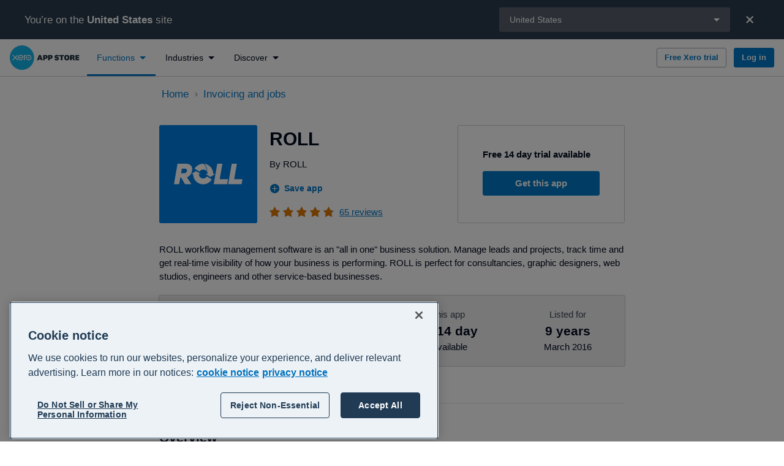

--- FILE ---
content_type: text/html; charset=utf-8
request_url: https://apps.xero.com/us/function/invoicing-jobs/app/roll
body_size: 59438
content:
<!DOCTYPE html>
<html lang="en">
<head>
    <base href="/">
    <meta charset="utf-8"/>
    <meta name="viewport" content="width=device-width, initial-scale=1, shrink-to-fit=no">
    <link rel="icon" href="/favicon.ico">
    
    <script type="text/javascript" src="https://apps.xero.com/public/cd77a3fc75473d513f936812fd3590edcd6f60bac293"  ></script><script defer src="/newrelic/newrelic.1271.prod.js"></script>

    <link rel="stylesheet" href="https://edge.xero.com/style/xui/21.5.0/xui.min.css"/>
    <title data-react-helmet="true">ROLL Xero Integration Reviews &amp; Features — Xero App Store US</title>
    <meta data-react-helmet="true" content="website" property="og:type"/><meta data-react-helmet="true" content="Xero" property="og:site_name"/><meta data-react-helmet="true" content="summary" property="twitter:card"/><meta data-react-helmet="true" content="L1dCeuchdJ-i-fhL5VnVCc-R0fQPp_jFrppwwwYzvpY" name="google-site-verification"/><meta data-react-helmet="true" content="ROLL workflow management software is an &quot;all in one&quot; business solution. Manage leads and projects, track time and get real-time visibility of how your business is performing.

ROLL is perfect for consultancies, graphic designers, web studios, engineers and other service-based businesses. " name="description"/><meta data-react-helmet="true" content="ROLL Xero Integration Reviews &amp; Features — Xero App Store US" property="og:title"/><meta data-react-helmet="true" content="https://apps.xero.com/us/app/roll" property="og:url"/><meta data-react-helmet="true" content="ROLL workflow management software is an &quot;all in one&quot; business solution. Manage leads and projects, track time and get real-time visibility of how your business is performing.

ROLL is perfect for consultancies, graphic designers, web studios, engineers and other service-based businesses. " property="og:description"/><meta data-react-helmet="true" content="https://images.ctfassets.net/8y4on51kf6pi/roll-logo-image/7324a5c33656a324c551457ba13e491d/roll-logo-image.svg?fm=png&amp;w=1200&amp;h=630&amp;fit=pad&amp;q=100&amp;bg=rgb:007ee5" property="og:image"/><meta data-react-helmet="true" content="ROLL Xero Integration Reviews &amp; Features — Xero App Store US" property="twitter:title"/><meta data-react-helmet="true" content="https://apps.xero.com/us/app/roll" property="twitter:url"/><meta data-react-helmet="true" content="ROLL workflow management software is an &quot;all in one&quot; business solution. Manage leads and projects, track time and get real-time visibility of how your business is performing.

ROLL is perfect for consultancies, graphic designers, web studios, engineers and other service-based businesses. " property="twitter:description"/><meta data-react-helmet="true" content="https://images.ctfassets.net/8y4on51kf6pi/roll-logo-image/7324a5c33656a324c551457ba13e491d/roll-logo-image.svg?fm=png&amp;w=1200&amp;h=630&amp;fit=pad&amp;q=100&amp;bg=rgb:007ee5" property="twitter:image"/>
    <link data-react-helmet="true" href="https://apps.xero.com/us/app/roll" rel="canonical"/><link data-react-helmet="true" href="https://apps.xero.com/au/app/roll" hrefLang="en-au" rel="alternate"/><link data-react-helmet="true" href="https://apps.xero.com/uk/app/roll" hrefLang="en-gb" rel="alternate"/><link data-react-helmet="true" href="https://apps.xero.com/nz/app/roll" hrefLang="en-nz" rel="alternate"/><link data-react-helmet="true" href="https://apps.xero.com/app/roll" hrefLang="x-default" rel="alternate"/><link data-react-helmet="true" href="https://apps.xero.com/id/app/roll" hrefLang="en-id" rel="alternate"/><link data-react-helmet="true" href="https://apps.xero.com/ca/app/roll" hrefLang="en-ca" rel="alternate"/><link data-react-helmet="true" href="https://apps.xero.com/us/app/roll" hrefLang="en-us" rel="alternate"/><link data-react-helmet="true" href="https://apps.xero.com/hk/app/roll" hrefLang="en-hk" rel="alternate"/><link data-react-helmet="true" href="https://apps.xero.com/my/app/roll" hrefLang="en-my" rel="alternate"/><link data-react-helmet="true" href="https://apps.xero.com/za/app/roll" hrefLang="en-za" rel="alternate"/><link data-react-helmet="true" href="https://apps.xero.com/sg/app/roll" hrefLang="en-sg" rel="alternate"/><link data-react-helmet="true" href="https://apps.xero.com/ph/app/roll" hrefLang="en-ph" rel="alternate"/><link data-react-helmet="true" href="https://apps.xero.com/ie/app/roll" hrefLang="en-ie" rel="alternate"/>
    
    <link rel="stylesheet" href="app.2f8469867c.css"/>

    
    <!-- Google Tag Manager -->
    <script>(function(w,d,s,l,i){w[l]=w[l]||[];w[l].push({'gtm.start':
    new Date().getTime(),event:'gtm.js'});var f=d.getElementsByTagName(s)[0],
    j=d.createElement(s),dl=l!='dataLayer'?'&l='+l:'';j.async=true;j.src=
    'https://www.googletagmanager.com/gtm.js?id='+i+dl+ '&gtm_auth=VQpvOQR4LtPQauuWqPpO8g&gtm_preview=env-1&gtm_cookies_win=x';f.parentNode.insertBefore(j,f);
    })(window,document,'script','dataLayer','GTM-WNGQPNZ');</script>
    <!-- End Google Tag Manager -->

    
    <script src="https://edge.xero.com/identity/client/1.1.8/identity.js"></script>

    
    <script src="https://edge.xero.com/beanie/1.x/analytics.js"></script>

    
    <script>
    window.statsigOptions = {
        environment: {
            tier: "production"
        }
    }
</script>
    <script type="text/javascript" src="https://cdn.jsdelivr.net/npm/statsig-sidecar/dist/index.js?apikey=client-4aFPXbfgxye0fz3BzicE8SYYFrx9S6vx553sF1Yzljb"></script>

    
    <!-- OneTrust -->
    <script
        src="https://cdn-au.onetrust.com/scripttemplates/otSDKStub.js"
        data-document-language="true"
        data-domain-script="bfccd246-b55c-4d64-a8d2-ba9b2a5f2150"
        type="text/javascript"
        id="onetrust-script"
    ></script>
    <script
        id="onetrust-wrapper"
        type="text/javascript"
    >
        function OptanonWrapper() {
            // Dispatch event for client components to detect
            // This is also run on first load, it's better we remove all cookies
            // before users give their explicit consent
            document.dispatchEvent(new Event("OneTrustGroupsUpdated"));
        }
    </script>
    <!-- End OneTrust -->

</head>
<body class="xui-body">


<script id="mp-redux-state" type="application/json">
  {"appState":{"coveoSearchToken":"eyJhbGciOiJIUzI1NiJ9.[base64].F5WlIMhZcg85scHfijQ_EpXiMiNM3cZ7YYxOSZz_R_I","darkMode":false,"error":null,"initialRoute":"/us/function/invoicing-jobs/app/roll","mobileSideNavVisible":false,"redirectUrl":null,"region":"us","shortCode":"","sideNavFilter":{"type":"function","id":"invoicing-jobs"},"timeoutModalVisible":false,"xeroNavigation":null},"appStackState":{"appStack":[],"appStackQuizPageSections":[]},"appListingState":{"appListing":{"entryId":"app-roll","appId":"e8334c5b-abbc-4d59-88d4-9e1ec67a8d83","appClientId":"AF0E2B4E6B78441E9AA95E9E32467793","salesforceId":"e8334c5b-abbc-4d59-88d4-9e1ec67a8d83","slug":"roll","name":"ROLL","phoneNumber":"09 242 3506","supportEmail":"info@rollhq.com","contactSupportUrl":"https://docs.rollhq.com","shortDescription":"ROLL workflow management software is an \"all in one\" business solution. Manage leads and projects, track time and get real-time visibility of how your business is performing.\n\nROLL is perfect for consultancies, graphic designers, web studios, engineers and other service-based businesses. ","about":"Who ROLL is designed for\n\nROLL is designed for businesses requiring between 1 and 25 users and trade on time such as creative businesses, consultancies, digital agencies, architects, civil and environmental engineers and other service-based businesses. \n\nWhat ROLL covers\n\nROLL manages the full project workflow for a business from capturing leads and opportunities and quoting through to managing projects, tasks, costs, time tracking, scheduling and invoicing. Importantly, the software provides visibility over individual projects and business performance. \n\nOur point of difference\n\nWe provide functional software that is intuitive and straightforward. It's not super complicated and ‘busy’. ROLL has an easy-to-use interface which teams love. It allows users to come up to speed with the software quickly, move fast, and spend less time on admin and more time on paid work.\n\nTypes of projects\n\nWe manage the three types of projects that service businesses use: “Fixed Fee”, “Time & Materials” and “Retainer” projects. Project management includes quoting, time tracking, cost management, task assigning, invoice generation, progress payment management and scheduling. \n\nCustom data\n\nIf you have data that you want to capture that’s specific to your business, our super flexible custom fields functionality allows you to customise ROLL and capture that information. This functionality allows you to tailor the software nicely to your business needs. \n\nProject and business performance\n\nROLL provides performance metrics on individual projects to ensure each project is profitable. From there, we provide business metrics to business owners and managers which assist with understanding how the business is performing and how the next 6 months are shaping up. This allows for data-driven decision-making based on real-time information.\n\nExpectations\n\nEmployees of a business will generally see huge time savings around project management when using ROLL. Our underlying process is designed to be fast and efficient, meaning employees enjoy using the product and are more likely to keep it updated. Managers and business owners will get great visibility on how the business is performing and save time when it comes to end-of-month invoicing.\n\nSummary\n\nROLL is great software for businesses that focus on getting work done. It is streamlined and provides the features you need and none of the stuff you don’t. It saves time and money by being smart, efficient and super easy to use. Our user base loves our fresh approach to this genre of software and the added value and savings that ROLL generates. ","integrationDetails":"With the Xero integration, you can create and send invoices directly out of ROLL. These then appear immediately in your Xero account—no need to switch to Xero when it comes time to invoice. Alternatively, you can start an invoice in ROLL and pick it up in Xero, finalise it and send it to the client.  \n  \nAll contact information is also synchronised between your ROLL and Xero accounts eliminating rekeying of client data. \n\nIntegration with Xero “Products and Services”, Xero GL Account and Xero “Tracking Codes” allows for streamlining of cost entering and enables the generation of quotes, and invoices quickly and easily.  \n\nCosts and Purchase Orders that have been entered into your Xero account can also be associated with projects in your ROLL account giving accurate visibility over project profitability and performance. \n  \nThe combination of ROLL and Xero is extremely powerful. ROLL provides estimates of financial performance for the current month and forecasts revenue for the next 6 months. Xero looks at the previous months' actual revenue. Together you've got a powerful combination.","integrationDetailsXeroHq":null,"gettingStarted":"The Integration with Xero takes 30 seconds. Go to the settings area in ROLL, click on \"Authorise Xero\" then follow the onscreen instructions.\n\n","gettingStartedXeroHq":null,"aboutUrl":"https://www.rollhq.com/features","gettingStartedUrl":"https://docs.rollhq.com","landingPageUrl":null,"internalLandingPageSlug":null,"purchaseUrl":"https://app.rollhq.com/sign_up_with_xero/start","reviewUrl":null,"facebookUrl":"https://www.facebook.com/rollhq/","twitterUrl":"https://twitter.com/rollhq","linkedInUrl":"https://www.linkedin.com/company/roll/","instagramUrl":"","developer":{"name":"ROLL","developerId":"roll-developer-roll","website":"https://www.rollhq.com/xero?utm_source=xero&utm_medium=referral&utm_campaign=xeromarketplace","logo":{"name":"roll-logo","hexColor":"#007ee5","fileName":"roll-logo-image.svg","url":"//images.ctfassets.net/8y4on51kf6pi/roll-logo-image/7324a5c33656a324c551457ba13e491d/roll-logo-image.svg","iconUrl":null}},"logo":{"name":"roll-logo","hexColor":"#007ee5","fileName":"roll-logo-image.svg","url":"//images.ctfassets.net/8y4on51kf6pi/roll-logo-image/7324a5c33656a324c551457ba13e491d/roll-logo-image.svg","iconUrl":null},"video":{"id":null,"name":null,"vendor":null,"placeholder":{"title":null,"fileName":null,"url":null}},"listedDate":"2016-03-05T11:00:00Z","dataFlow":[{"id":"invoices-exchange","name":"Invoices","flow":"exchange"},{"id":"contacts-exchange","name":"Contacts","flow":"exchange"},{"id":"trackingcategories-out","name":"Tracking Categories","flow":"out"},{"id":"taxrates-out","name":"Tax Rates","flow":"out"},{"id":"receipts-out","name":"Receipts","flow":"out"},{"id":"purchaseorders-out","name":"Purchase Orders","flow":"out"},{"id":"items-out","name":"Items","flow":"out"}],"functions":[{"id":"invoicing-jobs","name":"Invoicing and jobs","alternativeName":null,"description":"Spend more time on the job and less time filing paperwork with job management software that directly integrates with your accounting software. Track the progress of projects, manage expenses and contractors, submit quotes and get paid sooner. ","fileName":null,"fileUrl":null},{"id":"time-tracking","name":"Time tracking","alternativeName":null,"description":"Whether you're tracking a project or setting up timesheets, find the right time tracking app to suit your business. Simplify timesheets and tracking actual hours worked to make payroll a piece of cake with direct integration with your Xero account.","fileName":null,"fileUrl":null}],"screenshots":[{"title":"ROLL-1 business.jpg","fileName":"1 business.jpg","url":"//images.ctfassets.net/8y4on51kf6pi/e8ea718f-84ae-411b-ab6f-1cc9268d8abe/a49aa630fe79520f5ebe9b1230f91868/1_business.jpg"},{"title":"ROLL-2 project-management.jpg","fileName":"2 project-management.jpg","url":"//images.ctfassets.net/8y4on51kf6pi/ee29ab41-677c-4ac6-83f5-44a75e141d26/31247fe7b09315f71b385ef16f32e17f/2_project-management.jpg"},{"title":"ROLL-3 time.jpg","fileName":"3 time.jpg","url":"//images.ctfassets.net/8y4on51kf6pi/69c1429f-3e4b-4480-9579-284ea0e6826c/10c422aba99ae9641587bae29b7398c5/3_time.jpg"},{"title":"ROLL-4 scheduling.jpg","fileName":"4 scheduling.jpg","url":"//images.ctfassets.net/8y4on51kf6pi/e82bf030-2fd7-40aa-944c-1267719d3e1c/d535ae998d324cc33ab4627b2c081f64/4_scheduling.jpg"},{"title":"ROLL-5 custom-fields.jpg","fileName":"5 custom-fields.jpg","url":"//images.ctfassets.net/8y4on51kf6pi/3113ebab-94d9-47b9-b227-420f7ca2e0cf/58d98241b767adbb52aa7f319db420ec/5_custom-fields.jpg"},{"title":"ROLL-6 financials.jpg","fileName":"6 financials.jpg","url":"//images.ctfassets.net/8y4on51kf6pi/660f528d-d244-4877-b50c-e85a793b55c3/220576e3fad3cfe9d123138effe5f7bf/6_financials.jpg"}],"industries":[{"id":"professional-services","name":"Professional services","description":"Run your agency, practice or consulting business at maximum efficiency with professional services apps that connect to Xero. Set up seamless customer and staff communications with software made to track client requests, sync invoicing and automate tasks.","fileName":null,"fileUrl":null}],"languages":[{"name":"English","localeIdentifier":"en"}],"regions":[{"name":"Australia","countryCode":"au","region":"au"},{"name":"United Kingdom","countryCode":"gb","region":"uk"},{"name":"New Zealand","countryCode":"nz","region":"nz"},{"name":"Global","countryCode":"global","region":"global"},{"name":"Indonesia","countryCode":"id","region":"id"},{"name":"Canada","countryCode":"ca","region":"ca"},{"name":"United States","countryCode":"us","region":"us"},{"name":"Hong Kong","countryCode":"hk","region":"hk"},{"name":"Malaysia","countryCode":"my","region":"my"},{"name":"South Africa","countryCode":"za","region":"za"},{"name":"Singapore","countryCode":"sg","region":"sg"},{"name":"Philippines","countryCode":"ph","region":"ph"},{"name":"Ireland","countryCode":"ie","region":"ie"}],"supportedRegions":[{"name":"Australia","countryCode":"au","region":"au"},{"name":"United Kingdom","countryCode":"gb","region":"uk"},{"name":"New Zealand","countryCode":"nz","region":"nz"},{"name":"Global","countryCode":"global","region":"global"},{"name":"Indonesia","countryCode":"id","region":"id"},{"name":"Canada","countryCode":"ca","region":"ca"},{"name":"United States","countryCode":"us","region":"us"},{"name":"Hong Kong","countryCode":"hk","region":"hk"},{"name":"Malaysia","countryCode":"my","region":"my"},{"name":"South Africa","countryCode":"za","region":"za"},{"name":"Singapore","countryCode":"sg","region":"sg"},{"name":"Philippines","countryCode":"ph","region":"ph"},{"name":"Ireland","countryCode":"ie","region":"ie"}],"rating":4.8,"reviewCount":65,"reviewSummary":{"appEntryId":"app-roll","count":65,"average":4.8,"ratingCounts":[{"rating":0,"count":4},{"rating":1,"count":0},{"rating":2,"count":1},{"rating":3,"count":0},{"rating":4,"count":9},{"rating":5,"count":51}]},"hasSingleSignUp":true,"hasFreeTrial":true,"freeTrialDurationDays":14,"isFeaturedApp":false,"revenueTypeCode":"RS","seoTitle":null,"pricing":null,"keyInformation":[{"mainPointData":"4.8","priority":1,"subPointData":"","type":"RATING"},{"mainPointData":"65","priority":2,"subPointData":"","type":"REVIEW_COUNT"},{"mainPointData":"14","priority":3,"subPointData":"","type":"FREE_TRIAL"},{"mainPointData":"9 years","priority":7,"subPointData":"March 2016","type":"LISTED_DATE"},{"mainPointData":"Invoicing and jobs","priority":8,"subPointData":"Time tracking","type":"FUNCTIONS"},{"mainPointData":"Professional services","priority":9,"subPointData":null,"type":"INDUSTRIES"}],"disablePricing":false,"jtbdTasks":[{"name":"Assign and manage jobs and tasks","code":"L2.6B.1"},{"name":"Recording and approving time and attendance","code":"L2.6C.2"},{"name":"Forecast and plan future work","code":"L2.6B.3"},{"name":"Business and employee performance insights","code":"L2.6B.2"},{"name":"Maintain client contact details","code":"L2.4D.4"},{"name":"Manage customer or client contracts","code":"L2.4D.1"},{"name":"Internal reporting (not for compliance purposes)","code":"L1.8B"},{"name":"Manage workflow","code":"L1.4A"}],"funktions":[{"id":"invoicing-jobs","name":"Invoicing and jobs","alternativeName":null,"description":"Spend more time on the job and less time filing paperwork with job management software that directly integrates with your accounting software. Track the progress of projects, manage expenses and contractors, submit quotes and get paid sooner. ","fileName":null,"fileUrl":null},{"id":"time-tracking","name":"Time tracking","alternativeName":null,"description":"Whether you're tracking a project or setting up timesheets, find the right time tracking app to suit your business. Simplify timesheets and tracking actual hours worked to make payroll a piece of cake with direct integration with your Xero account.","fileName":null,"fileUrl":null}]},"ssuUrl":null},"appSummaryState":{"appSummaries":[{"entryId":"app-approvalmax","appId":"e91f8c22-9e64-4189-a324-21a1b7cda9e4","salesforceId":"e91f8c22-9e64-4189-a324-21a1b7cda9e4","slug":"approvalmax","name":"ApprovalMax","hasListing":true,"about":"At ApprovalMax, we understand the challenge of managing accounts payable (AP) and accounts receivable (AR) in a fast-paced world. That’s why we’ve designed an easy-to-use, all-in-one solution to help Xero customers like you save time, reduce paper, and gain full control over your approvals. Say goodbye to long email threads and paper trails – our automated workflows handle everything from bills to purchase orders (POs) to invoices, credit notes, and batch payments.\n\nDon’t just take our word for it – hundreds of Xero customers have given ApprovalMax 5-star reviews for boosting efficiency, improving accuracy, and speeding up invoice approvals. And the best part? Your financial data stays secure. Approvers don’t need full access to Xero; they only see what’s relevant to them, keeping everything safe.\n\n**A few extras that make life easier:**\n* ApprovalMax Capture: Upload images or PDFs of your documents, and we’ll automatically scan, import, and get them ready for approval – no manual data entry needed.\n* ApprovalMax Pay: Once bills are approved, you can pay them securely, directly from the platform, using open banking technology. No more jumping between systems. (UK only)\n\n**Here’s why businesses love ApprovalMax:**\n* Automated approvals: Set up workflows that fit your business. Streamline approvals, manage delegation, and reduce bottlenecks.\n* Full control: From purchase orders to bill approvals to batch payments, you decide what happens and when.\n* Budget checking: Keep a close eye on spending and check against budgets in real time, so you’re never caught off guard.\n* Sales invoices and quotes: Quickly create, approve, and send sales invoices and quotes to customers – all from within ApprovalMax.\n* Audit-ready: Automatically generate audit reports, making audit preparation painless and stress-free.\n\n**Here's why accounting and bookkeeping firms trust ApprovalMax:**\n* Clean data: Sleep easy knowing your clients’ data is accurate and properly coded.\n* Reduce risk: With every step requiring approval, you can confidently share responsibility with your clients.\n* Standardisation: Help your clients streamline their processes and stay consistent with best-in-class approval workflows.\n* Expand your services: Use automation to offer even more value to your clients, and grow your firm.\n\nWant to take your automation even further?\nApprovalMax connects seamlessly with other tools to elevate your workflows:\n* Capture it: Save time on data entry with ApprovalMax Capture\n* Approve it: Get bills processed faster with ApprovalMax\n* Pay it: ApprovalMax Pay (currently available for UK) or payments with Airwallex batch payments (currently available for UK, Australia, and New Zealand).","description":"ApprovalMax makes it easy for Xero customers to build robust financial controls across accounts payable (AP) and accounts receivable (AR).","landingPageUrl":null,"internalLandingPageSlug":null,"reviewUrl":null,"logo":{"name":"ApprovalMax-app-logo","hexColor":"#36CF8A","fileName":"AMAX_logo_white_RGB.svg","url":"//images.ctfassets.net/8y4on51kf6pi/5e166adf-d792-4fe5-9dd8-8ad0c8981356/81177811a052a0a3239aa9e3139510e3/AMAX_logo_white_RGB.svg","iconUrl":null},"industries":[{"id":"not-for-profit","name":"Not for profit","description":"Find apps that help non-profits spend more time helping others and less time tracking financials. From fundraising to tracking members, expenses and assets, charity software can streamline many aspects of managing a non-profit so you can do more good.","fileName":null,"fileUrl":null},{"id":"property-realty","name":"Property and realty","description":"Get the keys to more control over contracts, compliance and payments with property management apps that directly integrate with your Xero account. Manage rentals, realtors and sales with automated syncs between all your platforms.","fileName":null,"fileUrl":null},{"id":"accounting","name":"Accounting","description":"Level up your practice with cloud-based accounting software and apps that integrate with Xero. Accounting apps can extend and customise some of your favourite Xero features, including reporting, forecasting and tracking of bills and expenses.","fileName":null,"fileUrl":null}],"functions":[{"id":"bills-expenses","name":"Bills and expenses","alternativeName":null,"description":"Easily collect, process, and manage your receipts and invoices with expense tracking and bill payment apps. Expense management software can automatically turn your bills, invoices and more into Xero data, automating data entry to save you time.","fileName":null,"fileUrl":null},{"id":"invoicing-jobs","name":"Invoicing and jobs","alternativeName":null,"description":"Spend more time on the job and less time filing paperwork with job management software that directly integrates with your accounting software. Track the progress of projects, manage expenses and contractors, submit quotes and get paid sooner. ","fileName":null,"fileUrl":null}],"regions":[{"name":"New Zealand","countryCode":"nz","region":"nz"},{"name":"Global","countryCode":"global","region":"global"},{"name":"Indonesia","countryCode":"id","region":"id"},{"name":"Canada","countryCode":"ca","region":"ca"},{"name":"United States","countryCode":"us","region":"us"},{"name":"Australia","countryCode":"au","region":"au"},{"name":"Hong Kong","countryCode":"hk","region":"hk"},{"name":"Malaysia","countryCode":"my","region":"my"},{"name":"United Kingdom","countryCode":"gb","region":"uk"},{"name":"South Africa","countryCode":"za","region":"za"},{"name":"Singapore","countryCode":"sg","region":"sg"},{"name":"Philippines","countryCode":"ph","region":"ph"},{"name":"Ireland","countryCode":"ie","region":"ie"}],"rating":4.8,"reviewCount":599,"sortOrder":18791,"ranking":100,"hasSingleSignUp":true,"hasFreeTrial":true,"freeTrialDurationDays":14,"isFeaturedApp":true,"funktions":[{"id":"bills-expenses","name":"Bills and expenses","alternativeName":null,"description":"Easily collect, process, and manage your receipts and invoices with expense tracking and bill payment apps. Expense management software can automatically turn your bills, invoices and more into Xero data, automating data entry to save you time.","fileName":null,"fileUrl":null},{"id":"invoicing-jobs","name":"Invoicing and jobs","alternativeName":null,"description":"Spend more time on the job and less time filing paperwork with job management software that directly integrates with your accounting software. Track the progress of projects, manage expenses and contractors, submit quotes and get paid sooner. ","fileName":null,"fileUrl":null}]},{"entryId":"app-servicem8","appId":"fe1e977c-f264-40dd-aa46-18fcd5206529","salesforceId":"fe1e977c-f264-40dd-aa46-18fcd5206529","slug":"servicem8","name":"ServiceM8","hasListing":true,"about":"ServiceM8 is a smart job management app which empowers trades & service business owners to run a better business & improve their lifestyle.\n\nIt’s cloud-based software for trade contractors & service businesses like plumbers, electricians, locksmiths & cleaners — any kind of business that manages jobs & staff in the field, ranging in size from sole traders up to 20 staff.\n\nWith ServiceM8 you can:\n\n- Create digital job cards\n- Schedule jobs & staff\n- Track staff GPS locations\n- Dispatch urgent jobs\n- Quote & invoice on site\n- Track time on site\n- Take contactless payment on site\n- Complete job checklists\n- Capture signatures\n- Review job & client history\n- Save job notes, photos & videos \n- Produce PDF forms, certificates & reports\n- Email & text clients\n- Catalogue & service client assets\n- Accept online bookings\n- Manage your phone calls\n- Get a website & email address\n- Sync invoices & payments with Xero\n\nServiceM8 streamlines the front-end job management, from a client’s first call through to scheduling, customer communication, quoting, job documentation, invoicing & payment. From there, it integrates with Xero to form an end-to-end field service package.\n\nWin more Work \nWith professional quotes and better communication, you’ll win more new work and earn repeat customers. \n\nComplete more Work\nOn average businesses using ServiceM8 complete 30% more work in the first 3 months!\n\nGet Paid Faster\nProduce professional invoices in seconds and even take payment before you leave the job.\n\nWhether you're in electrical, solar, plumbing, heating, gas, HVAC, refrigeration, fire protection, access control, lawn & garden care, pool care, cleaning, property maintenance or pest control — ServiceM8 can help you run a more productive, professional & satisfying business.","description":"The job management app for trade contractors & service businesses, with everything to help you cut paperwork, complete more jobs & provide amazing customer service.","landingPageUrl":null,"internalLandingPageSlug":null,"reviewUrl":null,"logo":{"name":"ServiceM8-app-logo","hexColor":"#7dc836","fileName":"servicem8-logo-image.svg","url":"//images.ctfassets.net/8y4on51kf6pi/servicem8-logo-image/2a96a09ff989439981e58f0fdbb5737e/servicem8-logo-image.svg","iconUrl":null},"industries":[{"id":"construction-trades","name":"Construction and trades","description":"Get on with the job knowing your operations are taken care of with construction and trade management apps that integrate with Xero. Easily manage quotes and invoices, track projects, and streamline job management from start to finish.","fileName":"DSC_7876_1680x350Q60.jpg","fileUrl":"//images.ctfassets.net/8y4on51kf6pi/1UyZXFtrG5Wub3DhkGGkA0/e43bf7bbe6d428c16ed4d85af241780f/DSC_7876_1680x350Q60.jpg"}],"functions":[{"id":"invoicing-jobs","name":"Invoicing and jobs","alternativeName":null,"description":"Spend more time on the job and less time filing paperwork with job management software that directly integrates with your accounting software. Track the progress of projects, manage expenses and contractors, submit quotes and get paid sooner. ","fileName":null,"fileUrl":null},{"id":"time-tracking","name":"Time tracking","alternativeName":null,"description":"Whether you're tracking a project or setting up timesheets, find the right time tracking app to suit your business. Simplify timesheets and tracking actual hours worked to make payroll a piece of cake with direct integration with your Xero account.","fileName":null,"fileUrl":null}],"regions":[{"name":"New Zealand","countryCode":"nz","region":"nz"},{"name":"Global","countryCode":"global","region":"global"},{"name":"Indonesia","countryCode":"id","region":"id"},{"name":"Canada","countryCode":"ca","region":"ca"},{"name":"United States","countryCode":"us","region":"us"},{"name":"Australia","countryCode":"au","region":"au"},{"name":"Hong Kong","countryCode":"hk","region":"hk"},{"name":"Malaysia","countryCode":"my","region":"my"},{"name":"United Kingdom","countryCode":"gb","region":"uk"},{"name":"South Africa","countryCode":"za","region":"za"},{"name":"Singapore","countryCode":"sg","region":"sg"},{"name":"Philippines","countryCode":"ph","region":"ph"},{"name":"Ireland","countryCode":"ie","region":"ie"}],"rating":4.57,"reviewCount":335,"sortOrder":16033,"ranking":100,"hasSingleSignUp":true,"hasFreeTrial":true,"freeTrialDurationDays":14,"isFeaturedApp":true,"funktions":[{"id":"invoicing-jobs","name":"Invoicing and jobs","alternativeName":null,"description":"Spend more time on the job and less time filing paperwork with job management software that directly integrates with your accounting software. Track the progress of projects, manage expenses and contractors, submit quotes and get paid sooner. ","fileName":null,"fileUrl":null},{"id":"time-tracking","name":"Time tracking","alternativeName":null,"description":"Whether you're tracking a project or setting up timesheets, find the right time tracking app to suit your business. Simplify timesheets and tracking actual hours worked to make payroll a piece of cake with direct integration with your Xero account.","fileName":null,"fileUrl":null}]},{"entryId":"app-quotient","appId":"9b8e9f8d-52b6-441b-ad36-df77a8d69cb4","salesforceId":"9b8e9f8d-52b6-441b-ad36-df77a8d69cb4","slug":"quotient","name":"Quotient","hasListing":true,"about":"Quotient is the simple, smart way to create professional quotes and proposals that help you win more business — and it connects beautifully with Xero.  \n\nWith Quotient, every quote feels effortless. Create a quote in minutes, send it to your customer, and get notified the moment they view or accept it. Each quote looks professional, consistent, and easy to understand. Add optional items, attach files, and use e-signatures to close deals faster — no confusion, no follow-up hassle.  \n\nOnce a quote is accepted, it’s automatically ready to invoice through Xero. This means you can send a perfectly-detailed invoice to your customer without re-typing a thing. Product and service details flow through from Quotient to Xero, saving time and preventing errors.  \n\nWhether you’re in trade, consulting, creative, or professional services, Quotient helps you manage every stage of your quoting and invoicing process in one streamlined flow. Quotes become invoices, customers become loyal clients, and admin takes care of itself.  \n\n**Why businesses love Quotient:**  \n- Professional quotes that look great on any device  \n- Quick to create, easy to edit, and beautiful to send  \n- Real-time notifications when quotes are viewed or accepted  \n- Built-in e-signatures for faster approvals  \n- Optional add-ons and editable quantities to give customers choice  \n- Seamless connection with Xero for invoicing and payment management  \n\n**Less time on admin, more time on the work that matters.**  \nQuotient helps you keep the whole sales process connected — from first quote to final payment — so you can focus on delivering great results. Your customers get a professional experience, your quotes look great, and your business runs smoother than ever.\n","description":"Quotient makes it easy to create, send, and manage beautiful quotes that win business — then turn accepted quotes into Xero invoices in a few clicks. Simplify your sales workflow, keep invoicing accurate, and give customers a seamless, professional experience every time.","landingPageUrl":null,"internalLandingPageSlug":null,"reviewUrl":null,"logo":{"name":"quotient-logo","hexColor":"#2d84c6","fileName":"quotient-logo-image.svg","url":"//images.ctfassets.net/8y4on51kf6pi/quotient-logo-image/b1dc85c67f254cf492e043cfee0fa285/quotient-logo-image.svg","iconUrl":"//images.ctfassets.net/8y4on51kf6pi/quotient-logo-icon/0c6a1c8a14b85c4e31cd2f4ada6659e8/quotient-logo-icon.svg"},"industries":[{"id":"franchises","name":"Franchise","description":"Manage one or multiple locations seamlessly with the help of franchise management software. Working directly with your Xero account, franchise management apps help to consolidate your operations from financials to forecasting, so you can focus on growth.","fileName":null,"fileUrl":null},{"id":"professional-services","name":"Professional services","description":"Run your agency, practice or consulting business at maximum efficiency with professional services apps that connect to Xero. Set up seamless customer and staff communications with software made to track client requests, sync invoicing and automate tasks.","fileName":null,"fileUrl":null},{"id":"construction-trades","name":"Construction and trades","description":"Get on with the job knowing your operations are taken care of with construction and trade management apps that integrate with Xero. Easily manage quotes and invoices, track projects, and streamline job management from start to finish.","fileName":"DSC_7876_1680x350Q60.jpg","fileUrl":"//images.ctfassets.net/8y4on51kf6pi/1UyZXFtrG5Wub3DhkGGkA0/e43bf7bbe6d428c16ed4d85af241780f/DSC_7876_1680x350Q60.jpg"}],"functions":[{"id":"invoicing-jobs","name":"Invoicing and jobs","alternativeName":null,"description":"Spend more time on the job and less time filing paperwork with job management software that directly integrates with your accounting software. Track the progress of projects, manage expenses and contractors, submit quotes and get paid sooner. ","fileName":null,"fileUrl":null}],"regions":[{"name":"United Kingdom","countryCode":"gb","region":"uk"},{"name":"New Zealand","countryCode":"nz","region":"nz"},{"name":"Global","countryCode":"global","region":"global"},{"name":"Indonesia","countryCode":"id","region":"id"},{"name":"Canada","countryCode":"ca","region":"ca"},{"name":"United States","countryCode":"us","region":"us"},{"name":"Australia","countryCode":"au","region":"au"},{"name":"Hong Kong","countryCode":"hk","region":"hk"},{"name":"Malaysia","countryCode":"my","region":"my"},{"name":"South Africa","countryCode":"za","region":"za"},{"name":"Singapore","countryCode":"sg","region":"sg"},{"name":"Philippines","countryCode":"ph","region":"ph"},{"name":"Ireland","countryCode":"ie","region":"ie"}],"rating":4.9,"reviewCount":138,"sortOrder":2001,"ranking":100,"hasSingleSignUp":true,"hasFreeTrial":true,"freeTrialDurationDays":21,"isFeaturedApp":true,"funktions":[{"id":"invoicing-jobs","name":"Invoicing and jobs","alternativeName":null,"description":"Spend more time on the job and less time filing paperwork with job management software that directly integrates with your accounting software. Track the progress of projects, manage expenses and contractors, submit quotes and get paid sooner. ","fileName":null,"fileUrl":null}]},{"entryId":"1f3YdvZvuNQq7Teh1BH8Bj","appId":"f6c9e34c-530e-4768-843b-b1e4b8b5ccf6","salesforceId":"f6c9e34c-530e-4768-843b-b1e4b8b5ccf6","slug":"halopsa","name":"HaloPSA","hasListing":true,"about":"HaloPSA is the all-in-one service management platform that unites your people, processes, and finance into one powerful system. Designed for IT service providers, MSPs, and global support teams, HaloPSA gives you complete visibility and control, from ticketing to billing, in a single, beautifully simple workspace.\n\nWith the HaloPSA and Xero integration, your business can bridge the gap between service delivery and accounting. Automate billing, eliminate double entry, and give your finance team instant access to accurate data. The result: faster invoicing, fewer mistakes, and a clear, connected picture of business performance.\n\nHaloPSA centralises everything you do - tickets, contracts, assets, SLAs, timesheets, projects, and billing - into one streamlined solution. The intuitive interface means your team can focus on customers instead of admin. Whether you’re handling thousands of support tickets or managing long-term projects, HaloPSA adapts to how you work.\n\nWork smarter across teams\n\nHaloPSA brings operations, service delivery, and finance together in real time. Connect your helpdesk and Xero account so that any billable work logged in HaloPSA is instantly ready for invoicing in Xero. Your accountants and technicians see the same accurate data - improving communication and eliminating manual updates.\n\nBuilt for growth\n\nHaloPSA scales with your business. Add users, departments, or clients without complexity or downtime. Configure automated workflows to match your processes. Combine deep service management capability with financial precision from Xero to gain a true end-to-end system that supports every part of your business.\n\nGlobal capability, local control\n\nWhether your team is in one office or spread across multiple countries, HaloPSA provides a consistent experience with region-aware settings, multi-currency support, and time-zone flexibility. With Xero’s global accounting reach, you can manage and reconcile finances seamlessly wherever your clients are.\n\nFast, accurate billing\n\nRemove friction between service and finance teams. HaloPSA automatically captures billable time, expenses, and subscriptions, then generates invoices that sync straight to Xero. Payment statuses flow back from Xero to HaloPSA, keeping your records accurate without manual intervention.\n\nSecure and trusted\n\nHaloPSA is built for reliability, scalability, and security. Enterprise-grade hosting, granular permissions, and full audit trails keep your data protected. Combined with Xero’s trusted financial infrastructure, you can confidently automate financial processes knowing both systems meet global compliance standards.\n\nWhy choose HaloPSA + Xero\n\nSeamless integration between service management and accounting\n\nAutomated invoice generation and synchronisation\n\nReal-time sync of payments, credit notes, and adjustments\n\nMulti-currency and multi-entity support\n\nCentralised customer and contract management\n\nClear financial visibility for faster decisions","description":"Streamline your service delivery and billing with HaloPSA’s powerful Xero integration. Automate invoicing, sync payments, and keep finance and operations aligned in real time — all in one unified, easy-to-use platform built for global IT and service teams.","landingPageUrl":null,"internalLandingPageSlug":null,"reviewUrl":null,"logo":{"name":"halopsa-logo","hexColor":"#F8384B","fileName":"halo.svg.png","url":"//images.ctfassets.net/8y4on51kf6pi/r6ERC6SuBMv67s7j109jn/3b220344d5616b4d322bf6ac548308ed/halo.svg.png","iconUrl":null},"industries":[{"id":"professional-services","name":"Professional services","description":"Run your agency, practice or consulting business at maximum efficiency with professional services apps that connect to Xero. Set up seamless customer and staff communications with software made to track client requests, sync invoicing and automate tasks.","fileName":null,"fileUrl":null}],"functions":[{"id":"crm","name":"CRM and marketing","alternativeName":null,"description":"Manage sales and customers in one place with CRM software apps that connect to your Xero account for a complete business view. Choose from user-reviewed customer relationship management apps that personalise every touchpoint in your customer's lifecycle.","fileName":null,"fileUrl":null},{"id":"invoicing-jobs","name":"Invoicing and jobs","alternativeName":null,"description":"Spend more time on the job and less time filing paperwork with job management software that directly integrates with your accounting software. Track the progress of projects, manage expenses and contractors, submit quotes and get paid sooner. ","fileName":null,"fileUrl":null}],"regions":[{"name":"Australia","countryCode":"au","region":"au"},{"name":"Canada","countryCode":"ca","region":"ca"},{"name":"Global","countryCode":"global","region":"global"},{"name":"Hong Kong","countryCode":"hk","region":"hk"},{"name":"Indonesia","countryCode":"id","region":"id"},{"name":"Ireland","countryCode":"ie","region":"ie"},{"name":"Malaysia","countryCode":"my","region":"my"},{"name":"New Zealand","countryCode":"nz","region":"nz"},{"name":"Philippines","countryCode":"ph","region":"ph"},{"name":"Singapore","countryCode":"sg","region":"sg"},{"name":"South Africa","countryCode":"za","region":"za"},{"name":"United Kingdom","countryCode":"gb","region":"uk"},{"name":"United States","countryCode":"us","region":"us"}],"rating":5,"reviewCount":5,"sortOrder":1101,"ranking":100,"hasSingleSignUp":true,"hasFreeTrial":true,"freeTrialDurationDays":null,"isFeaturedApp":true,"funktions":[{"id":"crm","name":"CRM and marketing","alternativeName":null,"description":"Manage sales and customers in one place with CRM software apps that connect to your Xero account for a complete business view. Choose from user-reviewed customer relationship management apps that personalise every touchpoint in your customer's lifecycle.","fileName":null,"fileUrl":null},{"id":"invoicing-jobs","name":"Invoicing and jobs","alternativeName":null,"description":"Spend more time on the job and less time filing paperwork with job management software that directly integrates with your accounting software. Track the progress of projects, manage expenses and contractors, submit quotes and get paid sooner. ","fileName":null,"fileUrl":null}]}],"appSummary":null,"funktionsMetadata":[],"industriesMetadata":[],"pagination":null},"billingState":{"organisationDetails":null,"organisationDetailsLoadingStatus":"idle","organisationDetailsError":null},"collectionState":{"collection":null,"pagination":null},"connectedAppsState":{"connectedApps":[],"connectedAppsLoadingStatus":"idle"},"connectionState":{"connection":null,"connections":[],"connectionsLoadingStatus":"success","pagination":null},"devPartnerState":{"devPartners":[],"pagination":null},"discoveryState":{"items":[{"name":"Get started with apps","slug":"apps-101","contentType":"landingPage","regions":[{"name":"New Zealand","countryCode":"NZ"},{"name":"United Kingdom","countryCode":"GB"},{"name":"Australia","countryCode":"AU"},{"name":"Global","countryCode":"global"},{"name":"Indonesia","countryCode":"ID"},{"name":"Canada","countryCode":"CA"},{"name":"United States","countryCode":"US"},{"name":"Hong Kong","countryCode":"HK"},{"name":"Malaysia","countryCode":"MY"},{"name":"South Africa","countryCode":"ZA"},{"name":"Singapore","countryCode":"SG"},{"name":"Philippines","countryCode":"PH"},{"name":"Ireland","countryCode":"IE"}]},{"name":"Apps for advisors","slug":"advisors","contentType":"landingPage","regions":[{"name":"Australia","countryCode":"AU"},{"name":"United Kingdom","countryCode":"GB"},{"name":"New Zealand","countryCode":"NZ"},{"name":"Global","countryCode":"global"},{"name":"Indonesia","countryCode":"ID"},{"name":"Canada","countryCode":"CA"},{"name":"United States","countryCode":"US"},{"name":"Australia","countryCode":"AU"},{"name":"Hong Kong","countryCode":"HK"},{"name":"Malaysia","countryCode":"MY"},{"name":"South Africa","countryCode":"ZA"},{"name":"Singapore","countryCode":"SG"},{"name":"Philippines","countryCode":"PH"},{"name":"Ireland","countryCode":"IE"}]},{"name":"Recommend apps to your clients ","slug":"recommend-apps-to-clients","contentType":"landingPage","regions":[{"name":"Australia","countryCode":"AU"},{"name":"United Kingdom","countryCode":"GB"},{"name":"New Zealand","countryCode":"NZ"},{"name":"Global","countryCode":"global"},{"name":"Indonesia","countryCode":"ID"},{"name":"Canada","countryCode":"CA"},{"name":"United States","countryCode":"US"},{"name":"Hong Kong","countryCode":"HK"},{"name":"Malaysia","countryCode":"MY"},{"name":"South Africa","countryCode":"ZA"},{"name":"Singapore","countryCode":"SG"},{"name":"Philippines","countryCode":"PH"},{"name":"Ireland","countryCode":"IE"}]},{"name":"Work smarter with apps powered by AI","slug":"ai-apps","contentType":"landingPage","regions":[{"name":"Australia","countryCode":"AU"},{"name":"United Kingdom","countryCode":"GB"},{"name":"New Zealand","countryCode":"NZ"},{"name":"Canada","countryCode":"CA"},{"name":"United States","countryCode":"US"},{"name":"Singapore","countryCode":"SG"},{"name":"Global","countryCode":"global"},{"name":"Indonesia","countryCode":"ID"},{"name":"Hong Kong","countryCode":"HK"},{"name":"Malaysia","countryCode":"MY"},{"name":"South Africa","countryCode":"ZA"},{"name":"Philippines","countryCode":"PH"},{"name":"Ireland","countryCode":"IE"}]},{"name":"Customer stories","slug":"customer-stories","contentType":"landingPage","regions":[{"name":"Australia","countryCode":"AU"},{"name":"United Kingdom","countryCode":"GB"},{"name":"New Zealand","countryCode":"NZ"},{"name":"Global","countryCode":"global"},{"name":"Indonesia","countryCode":"ID"},{"name":"Canada","countryCode":"CA"},{"name":"United States","countryCode":"US"},{"name":"Hong Kong","countryCode":"HK"},{"name":"Malaysia","countryCode":"MY"},{"name":"Singapore","countryCode":"SG"},{"name":"South Africa","countryCode":"ZA"},{"name":"Philippines","countryCode":"PH"},{"name":"Ireland","countryCode":"IE"}]},{"name":"Featured apps","slug":"featured-apps","contentType":"collection","regions":[{"name":"Australia","countryCode":"AU"},{"name":"Canada","countryCode":"CA"},{"name":"Global","countryCode":"global"},{"name":"Hong Kong","countryCode":"HK"},{"name":"Indonesia","countryCode":"ID"},{"name":"Ireland","countryCode":"IE"},{"name":"Malaysia","countryCode":"MY"},{"name":"New Zealand","countryCode":"NZ"},{"name":"Philippines","countryCode":"PH"},{"name":"Singapore","countryCode":"SG"},{"name":"South Africa","countryCode":"ZA"},{"name":"United Kingdom","countryCode":"GB"},{"name":"United States","countryCode":"US"}]},{"name":"New and noteworthy","slug":"new-and-noteworthy","contentType":"collection","regions":[{"name":"Australia","countryCode":"AU"},{"name":"United Kingdom","countryCode":"GB"},{"name":"New Zealand","countryCode":"NZ"},{"name":"Global","countryCode":"global"},{"name":"Indonesia","countryCode":"ID"},{"name":"Canada","countryCode":"CA"},{"name":"United States","countryCode":"US"},{"name":"Hong Kong","countryCode":"HK"},{"name":"Malaysia","countryCode":"MY"},{"name":"South Africa","countryCode":"ZA"},{"name":"Singapore","countryCode":"SG"},{"name":"Philippines","countryCode":"PH"},{"name":"Ireland","countryCode":"IE"}]},{"name":"Xero-built apps and integrations","slug":"xero-apps","contentType":"collection","regions":[{"name":"Australia","countryCode":"AU"},{"name":"Canada","countryCode":"CA"},{"name":"Global","countryCode":"global"},{"name":"Hong Kong","countryCode":"HK"},{"name":"Indonesia","countryCode":"ID"},{"name":"Ireland","countryCode":"IE"},{"name":"Malaysia","countryCode":"MY"},{"name":"New Zealand","countryCode":"NZ"},{"name":"Philippines","countryCode":"PH"},{"name":"Singapore","countryCode":"SG"},{"name":"South Africa","countryCode":"ZA"},{"name":"United Kingdom","countryCode":"GB"},{"name":"United States","countryCode":"US"}]},{"name":"More app collections","slug":"more-collections","contentType":"landingPage","regions":[{"name":"Global","countryCode":"global"},{"name":"Indonesia","countryCode":"ID"},{"name":"Canada","countryCode":"CA"},{"name":"United States","countryCode":"US"},{"name":"Hong Kong","countryCode":"HK"},{"name":"Malaysia","countryCode":"MY"},{"name":"South Africa","countryCode":"ZA"},{"name":"Singapore","countryCode":"SG"},{"name":"Philippines","countryCode":"PH"},{"name":"Ireland","countryCode":"IE"},{"name":"Australia","countryCode":"AU"},{"name":"United Kingdom","countryCode":"GB"},{"name":"New Zealand","countryCode":"NZ"}]},{"name":"Xero App Awards 2025","slug":"app-awards-2025-us","contentType":"landingPage","regions":[{"name":"United States","countryCode":"US"}]}]},"featureState":{"features":[{"name":"app-marketplace-aa-testing","isEnabled":false,"defaultValue":false},{"name":"app-marketplace-updated-new-relic-script","isEnabled":true,"defaultValue":false},{"name":"app-marketplace-app-stacks-enabled","isEnabled":false,"defaultValue":false},{"name":"billed-different-xass-stripe-tax","isEnabled":true,"defaultValue":false},{"name":"app-marketplace-jtbd-section-enabled","isEnabled":false,"defaultValue":false},{"name":"app-marketplace-shift-jtbd-section","isEnabled":false,"defaultValue":false},{"name":"billed-different-us-tax-billing-details","isEnabled":true,"defaultValue":false},{"name":"app-marketplace-app-store-complex-pricing-enabled","isEnabled":true,"defaultValue":false},{"name":"app-marketplace-app-store-complex-pricing-fetching-enabled","isEnabled":true,"defaultValue":false},{"name":"app-marketplace-disable-beanie-1-connection-started-event","isEnabled":true,"defaultValue":false},{"name":"app-marketplace-disable-beanie-1-listing-viewed-event","isEnabled":true,"defaultValue":false},{"name":"app-marketplace-disable-beanie-1-screen-viewed-event","isEnabled":true,"defaultValue":false},{"name":"navigation-view-new-blue-nav","isEnabled":true,"defaultValue":false},{"name":"app-marketplace-alternative-function-names","isEnabled":true,"defaultValue":false},{"name":"app-marketplace-app-store-pricing","isEnabled":true,"defaultValue":false},{"name":"app-marketplace-statsig-sidecar-enabled","isEnabled":true,"defaultValue":false},{"name":"app-marketplace-cookie-management","isEnabled":true,"defaultValue":false}]},"funktionState":{"funktions":[{"longformContent":null,"seoDescription":"Find all the tools you need to help your accounting practice operate more efficiently.\nCompare software solutions, read verified reviews, trial & buy apps to help you grow your business in the Xero App Store.","seoTitle":"Accountant Tools - Apps for your Accounting & Bookkeeping practice","id":"accountant-tools-extras","name":"Accountant tools","alternativeName":null,"description":"Looking to improve your accounting practice’s efficiency and offer even more to your clients? Explore the range of apps and accounting tools that integrate with Xero to help you do even more - from automatically tidying data to advanced reporting. ","fileName":null,"fileUrl":null},{"longformContent":null,"seoDescription":"Empower your business with integrated banking solutions","seoTitle":"Banking","id":"banking","name":"Banking","alternativeName":null,"description":"Empower your business with integrated banking solutions.","fileName":null,"fileUrl":null},{"longformContent":{"sectionType":"longformContent","title":"Key features and benefits of expense management apps","content":"<h2>What is expense management software?</h2><p>Expense management software takes the hassle out of collecting, tracking and approving expenses in your business. When integrated with Xero, these apps and trackers automate data entry and bookkeeping, freeing you up to focus on other parts of the business.&#160;</p><h2>What are the benefits of expense management software?</h2><ul><li><p><strong>Reduce data entry errors. </strong>No more manually entering data from a document into Xero. Pull details like supplier names, due dates and more from documents of all kinds, automatically. </p></li><li><p><strong>Keep your data organised. </strong>Automatic AI-powered categorisation of expenses keeps your data organised as it feeds into Xero, creating and maintaining tidy books effortlessly.&#160;</p></li></ul><ul><li><p><strong>Easily reimburse and pay. </strong>Staff can capture and submit receipts on the go, and you can easily reimburse them and pay bills with streamlined, automated workflows.&#160; </p></li><li><p><strong>Up-to-date numbers.</strong> When you’re tracking all of your business expenses with an app, your data is always accurate and ready to share with your accountant when they ask for it.&#160;</p></li></ul><h2>What are the typical features of expense management software?</h2><ul><li><p><strong>Receipt and invoice capture.</strong> From paper receipts to PDF invoices attached to emails, it’s simple to collect and file expenses and bills, all in one place.&#160;</p></li><li><p><strong>Data extraction.</strong> Using powerful and accurate AI, these apps can pull information from your bills and expense documents and file it correctly into Xero, without you lifting a finger.</p></li><li><p><strong>On-the-go expense tracking.</strong> Most of this software has mobile app functionality that allows employees to capture receipts and log expenses on the go with their phones. </p></li><li><p><strong>Smooth approval workflows</strong>. From approvals to payments, this type of software allows you to set up custom workflows to automate tedious tasks. </p></li></ul><h2>How expense management apps work with Xero</h2><p>Expense management tracker apps integrate with Xero to eliminate the need for double handling your data, giving you a secure, reliable flow of information between the two systems.&#160;</p><p>&#160;Connecting an expense management tracker to Xero allows you to:</p><ul><li><p>Easily extract data from bills and expenses of all kinds and see it reflected in your Xero account, automatically</p></li><li><p>Synchronise your chart of accounts, purchase orders, tracking categories, tax rates and more across your software, so you have a reliable, single source of truth</p></li><li><p>Keep your financial documents organised and secure</p></li></ul><h2><strong>Find your fit</strong></h2><p>Every expense management software integration with Xero can be different.&#160;</p><p>To learn more, browse through the expense management apps in this category. Click on an app to find detailed information on how it works and integrates with your Xero account, and ratings and reviews by other Xero users. Want to try an app? You can then get started directly from the app listing page in just a few clicks.</p>","backgroundColour":"white"},"seoDescription":"Easily capture and track your expenses and pay bills more efficiently with these apps that connect to Xero.\tCompare software solutions, read verified reviews, trial & buy apps to help you grow your business in the Xero App Store.","seoTitle":"Bills and Expenses Apps - Expense Tracker Apps and Bill Management Software that Integrate with Xero","id":"bills-expenses","name":"Bills and expenses","alternativeName":null,"description":"Easily collect, process, and manage your receipts and invoices with expense tracking and bill payment apps. Expense management software can automatically turn your bills, invoices and more into Xero data, automating data entry to save you time.","fileName":null,"fileUrl":null},{"longformContent":{"sectionType":"longformContent","title":"Key benefits and features of CRM software","content":"<h3><strong>What is CRM software?</strong></h3><p>CRM, or customer relationship management, is a software solution that lets you store and track customer information from one centralised place. </p><p>You can use a CRM system to identify new sales opportunities, create records of all interactions with leads, manage marketing campaigns, and align communication to reach out to customers at the right time, with personalised content.</p><h3><strong>What are the benefits of CRM systems?</strong></h3><ul><li><p><strong>Improved customer service</strong>: Improve customer communication and ensure customer information is available to everyone across the organisation. CRM software can manage contacts and records across all channels, providing the details you and your team need to increase customer satisfaction at every point&#160;</p></li><li><p><strong>Increased sales opportunities</strong>: Synchronise sales processes and help build an effective pipeline. Your sales teams can use a CRM to automate tasks, establish a sales process, and analyse sales data in real time, for a smooth sales experience that closes the deal.&#160;</p></li><li><p><strong>Automation from start to end</strong>: Automation technology is built into CRM tools, so you can feel confident your customers are receiving the right messages and follow ups right on queue. Set up task automation across sales, marketing and customer service to reduce inefficiency across your business and say goodbye to any tasks slipping through the cracks.</p></li></ul><h3><strong>What are the typical features of CRM systems?</strong></h3><ul><li><p><strong>Contact management</strong>: Track customer records and organise detailed information about your prospects and leads to build complete profiles on every customer.&#160;</p></li><li><p><strong>Automation</strong>: Automate marketing and sales tasks, or create workflows with step-by-step rules for different customer actions.&#160;</p></li><li><p><strong>Customisation</strong>: Send personalised marketing and sales offerings based on customer behaviour and preferences</p></li><li><p><strong>Task management</strong>: Assign tasks to specific employees and track performance to reduce inefficiencies and manage workloads..&#160;</p></li><li><p><strong>Advanced analytics</strong>: Get detailed reports and insights on customers, sales processes, marketing campaigns, and performance with real-time insights to inform your next business move.&#160;</p></li></ul><h3><strong>How CRM apps work with Xero</strong></h3><p>Integrating your CRM app with Xero makes it easy to get a full picture of all customer and sales activity with data that flows effortlessly between your Xero account and your CRM.&#160;</p><p>Say goodbye to updating customer information across two platforms manually and hello to detailed customer data that takes personalised sales and communication to another level. Connecting your CRM to Xero can make it easier to:</p><ul><li><p>Instantly sync new and existing contact updates between platforms</p></li><li><p>Draft invoices and update invoice status automatically between your CRM and Xero so you can see what’s sent and move sales along the funnel</p></li><li><p>Keep on top of customer history and purchasing behaviour to quickly set up retargeting offers based on sales</p></li></ul><h3><strong>Find your fit</strong></h3><p>Every CRM apps’ integration with Xero can be different. </p><p>To learn more, browse through the customer relationship management apps in this category. Click on an app to find detailed information on how it works and integrates with your Xero account, and ratings and reviews by other Xero users. Want to try an app? You can then get started directly from the app listing page in just a few clicks.&#160;</p>","backgroundColour":"white"},"seoDescription":"Compare CRM software solutions that connect with Xero, read verified reviews, trial & buy apps to help you grow your business in the Xero App Store.","seoTitle":"CRM Software - CRM Systems that Integrate with Xero","id":"crm","name":"CRM and marketing","alternativeName":null,"description":"Manage sales and customers in one place with CRM software apps that connect to your Xero account for a complete business view. Choose from user-reviewed customer relationship management apps that personalise every touchpoint in your customer's lifecycle.","fileName":null,"fileUrl":null},{"longformContent":{"sectionType":"longformContent","title":"Key benefits and features of carbon accounting apps","content":"<h2><strong>What is carbon accounting software?</strong></h2><p>Sustainability is becoming increasingly important for businesses, and carbon accounting platforms provide a comprehensive way to track emissions so you can prove your environmental credentials to investors, customers, employees and more. Carbon management solutions can automatically log carbon emissions across various areas of your business and identify areas for improvement.&#160;</p><h2><strong>What are the benefits of carbon accounting software?</strong></h2><ul><li><p><strong>Easily measure your emissions. </strong>Take the guesswork out of sustainability in your business. Set clear targets for reducing your greenhouse gas emissions and easily track your progress against your goals, with minimal manual input.&#160;</p></li><li><p><strong>Boost your brand reputation. </strong>Research has shown that <a href=\"https://apps.xero.com/pages/sustainability\" title=\"\"><u>70% of both customers and employees</u></a> favour brands that take climate action, and investors look for businesses with strong environmental, social, and governance (ESG) performance.</p></li><li><p><strong>Meet growing regulatory requirements. </strong>More and more regulatory bodies are mandating carbon emissions reporting. Carbon footprint management platforms help you prepare for any obligations.&#160;</p></li><li><p><strong>Unlock areas for saving. </strong>See which parts of your business are contributing the most to your emissions (and bottom line), so you can make strategic decisions around cutting energy bills and operational costs.&#160;</p></li></ul><h2><strong>What are the typical features of carbon accounting software?</strong></h2><ul><li><p><strong>Automated greenhouse gas accounting. </strong>Connect your existing accounting systems to automatically get a whole-business view of your carbon emissions.</p></li><li><p><strong>Customised recommendations. </strong>Get recommended next steps based on your business’s specific data so you can continue to reduce your emissions and energy costs.</p></li><li><p><strong>Detailed reports. </strong>Easily track your progress toward emissions reduction targets, identify areas for improvement and share professionally presented data with stakeholders.&#160;</p></li><li><p><strong>Benchmarking functionality.</strong> See where your business stands among industry averages and benchmarks.&#160;&#160;</p></li></ul><h2><strong>How carbon accounting software works with Xero</strong></h2><p>Get a complete view of your business’s emissions without lifting a finger when you connect your Xero data with a carbon accounting app.&#160;&#160;</p><p>Emissions are recorded and tracked based on your business expenses and invoicing in Xero, so calculations of your environmental footprint happen automatically as you are doing your day-to-day business. When you connect a carbon accounting platform with Xero you can:&#160;</p><ul><li><p>Automatically gather emissions data from all areas of your business, all the time</p></li><li><p>Simplify sustainability reporting at the end of the month or financial year</p></li><li><p>Get accurate, up-to-date insights based on your specific business activities</p></li></ul><h2><strong>Find your fit</strong></h2><p>Every app’s integration with Xero can be different. To learn more, browse through the apps in this category. Click on an app to find detailed information on how it works and integrates with your Xero account, and see ratings and reviews by other Xero users. Want to try an app? You can then get started directly from the app listing page in just a few clicks.</p>","backgroundColour":"white"},"seoDescription":"Track and manage your business's carbon emissions. Get actionable insights with carbon accounting software that connects to Xero. Compare software solutions, read verified reviews, trial & buy apps to grow your business in the Xero App Store.","seoTitle":"Carbon Accounting and Management Apps - Carbon Footprint Tracking and Management Apps for Small Business that Integrates with Xero","id":"carbon-accounting","name":"Carbon accounting","alternativeName":null,"description":"Manage your greenhouse gas emissions with carbon accounting software that can quantify and track your business’s emissions. Carbon accounting apps connect with Xero to provide accurate, up-to-date sustainability reports based on real-time data. ","fileName":null,"fileUrl":null},{"longformContent":null,"seoDescription":"Quickly convert your data from other accounting software to Xero with these apps that connect to Xero.\n\nCompare software solutions, read verified reviews, trial & buy apps to help you grow your business in the Xero App Store.","seoTitle":"Conversion Apps - Apps that Convert your accounting data from Quickbooks, MYOB, Sage and other accounting platforms to Xero","id":"conversions","name":"Convert data to Xero","alternativeName":null,"description":"Switching to Xero from another accounting application? Conversion apps can help make the transition fast and seamless, converting your data from other accounting software to Xero. ","fileName":null,"fileUrl":null},{"longformContent":null,"seoDescription":"If you’re connecting applications to Xero or building your own, these developers are here to help. \n\nCompare software solutions, read verified reviews, trial & buy apps to help you grow your business in the Xero App Store.","seoTitle":"Custom Integration Partners - Custom Software Development for Xero","id":"custom-made-integration","name":"Custom integrators","alternativeName":null,"description":"Whether you’re connecting applications to Xero or building your own, these developers are here to help. Each has experience working with Xero specifically, so they’re ready to assist with any custom integration solutions that could help your business.","fileName":null,"fileUrl":null},{"longformContent":{"sectionType":"longformContent","title":"Invoice reminder software","content":"<h2>What is payment reminder software?</h2><p>Chasing down invoices can take up a lot of time, and late payments can have a severe effect on your cash flow position. Invoice reminder apps that integrate with Xero tackle this common challenge with features like automated accounts receivable workflows to help you get paid faster, with less hassle. </p><h2>What are the benefits of using invoice reminder apps?\n</h2><ul><li><p><strong>Get paid promptly.</strong> Get additional functionality on top of Xero’s in-built invoice reminders, with features like automated late fees, interest and even early-payment discounts. </p></li><li><p><strong>Spend less time on admin. </strong>Cut down the amount of time you spend chasing down invoices by setting up automated reminders and payment schedules for your customers. </p></li><li><p><strong>Improve customer experience.</strong> Give your customers easy ways to pay invoices and reminders that are suited to their lifestyle and ways of working, no matter where they are. </p></li><li><p><strong>Control your risk. </strong>Avoid exposure to bad debts with features that assess customer credit risk, and offer integrated credit scores or risk profiles.</p></li></ul><h2>What are the typical features I can use with payment reminder software?</h2><ul><li><p><strong>Automated workflows.</strong> Set up automated email, SMS, and other messages to customers about upcoming or overdue payments, reducing manual follow-up efforts. </p></li><li><p><strong>Accounts receivable management.</strong> Streamline processes like invoice chasing, aging analysis, and account reconciliation to maintain more accurate records.</p></li><li><p><strong>Cash flow optimisation.</strong> Features like interest on overdue payments, flexible financing options, and automated statements improve cash flow and reduce debtor days. </p></li><li><p><strong>Customisable communication. </strong>These apps often provide customisable templates for reminders and statements, allowing you to stay consistent and professional with your communication.</p></li><li><p><strong>Real-time reporting. </strong>Get a sense of your cash flow position based on the invoices that have been paid or are yet to be paid in easy-to-generate reports. </p></li></ul><h2>How invoice reminder software works with Xero</h2><p>\nApps build on Xero’s in-built invoice reminder automation with more features to help you chase down invoices and get paid faster. They sync with your customer, invoice and payment data in Xero to allow you to:</p><ul><li><p>Set up invoice reminder workflows that are triggered by invoice status or customer records in Xero - no more manual intervention.</p></li><li><p>Easily pull detailed and accurate insights, such as aging analysis or debtor summaries, based on your current financial data in Xero.</p></li><li><p>Log different types of customer payments, such as payment links or gateways, straight to Xero. </p></li><li><p>Reflect any interest payments or discounts automatically in Xero</p></li></ul><h2>Find your fit</h2><p>\nEvery invoice reminder software integration with Xero can be different. To learn more, browse through the apps in this category. Click on an app to find detailed information on how it works and integrates with your Xero account, and see ratings and reviews by other Xero users. Want to try an app? You can then get started directly from the app listing page in just a few clicks.</p><p></p>","backgroundColour":"white"},"seoDescription":"Compare software solutions, read verified reviews, trial & buy apps to help you grow your business in the Xero App Store.","seoTitle":"Debtor Tracking Apps - Bill Reminder Apps that Integrate with Xero","id":"debtor-tracking","name":"Debtor tracking","alternativeName":null,"description":"Get paid on time, send payment reminders and gain more control over your cash flow with debtor tracking apps. This type of payment reminder software works with Xero to automate debtor tracking and chasing to help you receive payments faster.","fileName":null,"fileUrl":null},{"longformContent":{"sectionType":"longformContent","title":"Key features and benefits of document management software","content":"<h2>What is document management software?</h2><p>Looking for more accurate data, smoother workflows and easier collaboration in your day-to-day tasks? Implementing a document management system allows you to bring your entire business or practice onto the cloud, so everything you need is accessible at the click of a button.&#160;</p><p>Whether you are running a small business or are an accountant helping small businesses, this type of software can help streamline time-consuming tasks, keep you organised and deliver a high level of service to your customers.&#160;</p><h2>What are the benefits of document management software?</h2><ul><li><p><strong>Control over your files.</strong> Manage contracts, legal documents, invoices and more all in one place, with intuitive categorisation and coding options making it easy to find what you need quickly.&#160;</p></li><li><p><strong>Improved accuracy.</strong> No more manual entry of data or maintaining data in multiple locations. These apps sync to Xero to keep your records up to date and accurate.&#160;</p></li><li><p><strong>Easy collaboration.</strong> Whether collaborating with members of your team on a document or working with a client to get an invoice signed off, replace tedious emails with efficient communication tools and automated workflows.</p></li></ul><h2>What are the typical features of document management software?</h2><ul><li><p><strong>Cloud storage and document management.</strong> Keep all of your files in one place, and easily access them on the cloud anywhere, anytime.&#160;</p></li><li><p><strong>Workflow automation.</strong> Automate repetitive, multi-step processes like invoicing, approving documents and filing emails.&#160;</p></li><li><p><strong>Search and sort functionality.</strong> Keep your files organised and categorised automatically, so you can quickly search and find what you need.</p></li><li><p><strong>Productivity tools.</strong> Manage your time and team more easily with features like streamlined and shareable to-do lists, task delegation features and job tracking. Plus, many of these apps integrate with Microsoft Office tools you may already be using.&#160;</p></li></ul><h2>How document management software works with Xero</h2><p>When integrated with Xero, document management apps can bring even more automation to your workflows and organisation to your data.&#160;</p><p>Stop manually copy-pasting data across systems and spending time chasing clients for invoices and approvals. Connecting these apps to Xero or Xero Practice Manager makes it easier to:&#160;</p><ul><li><p>Pull accurate data to auto-fill forms, reports and invoices for your clients</p></li><li><p>Set automation rules to help you code documents to jobs, clients or other categories you choose and easily resolve uncategorised transactions in Xero</p></li><li><p>Get approvals and sign off from colleagues and clients with automated reminders and easy file sharing</p></li></ul><h2>Find your fit</h2><p>Every document management software integration with Xero can be different.&#160;</p><p>To learn more, browse through the document management apps in this category. Click on an app to find detailed information on how it works and integrates with your Xero account, and see ratings and reviews by other Xero users. Want to try an app? You can get started directly from the app listing page in just a few clicks.</p>","backgroundColour":"white"},"seoDescription":"Reduce data entry by automatically capturing data with these document management apps.\nCompare software solutions, read verified reviews, trial & buy apps to help you grow your business in the Xero App Store.","seoTitle":"Document Management Apps - Document Management Systems that Integrate with Xero","id":"documents","name":"Documents","alternativeName":null,"description":"Streamline your accounting data when you connect document management software and apps with Xero. The right document management system can help you manage contracts and legal documents and see a complete audit trail all in one place.","fileName":null,"fileUrl":null},{"longformContent":{"sectionType":"longformContent","title":"Key features and benefits of ecommerce software","content":"<h3><strong>What is ecommerce software?</strong></h3><p>Ecommerce software enables you to set up and manage online stores to sell your products and services. With many businesses selling products and services across multiple platforms and channels, it’s crucial to have your sales, customer transaction history and inventory information synched in real-time with your accounting software.&#160;</p><p>That’s where ecommerce accounting app integrations connect with Xero to automate sales data from your platforms, payment solutions and channels, directly to your accounts. Then you can feel confident in having up-to-date sales data to make more informed business decisions on how and where you sell.&#160;</p><h3><strong>What are the benefits of ecommerce apps?</strong></h3><ul><li><p><strong>Multi-platform sales data: </strong>These days it’s common for businesses to sell their products or services across half a dozen or more platforms. Keep up with your sales with streamlined transaction updates and accurate reconciliation in your accounting platform.</p></li><li><p><strong>Bookings and order synchronisation: </strong>Take payment for orders or bookings upfront? Be notified of new outstanding invoices, and have them reflected in your accounts as outstanding straight away. Update completed work as fulfilled on your side with labour and inventory costs added, so you always have an accurate picture of your profits.</p></li><li><p><strong>Cash flow forecasting: </strong>Get the full picture of your income and outgoings with business insights from everywhere you sell. Track your cash flow, understand what’s over or underselling and make informed decisions about your ecommerce store.</p></li></ul><h3><strong>What are the typical features I can use with ecommerce software?</strong></h3><ul><li><p><strong>Synchronised sales from anywhere: </strong>Amazon seller? Small business shop owner? Wholesale food supplier? No matter where, what or how you sell, your sales data syncs directly with your Xero account for accurate accounting and clean books every single day.</p></li><li><p><strong>Inventory management</strong>: Manage your product information with real-time accounting and sales data so you can adjust pricing, understand product demand and review your margins across platforms.</p></li><li><p><strong>Payments and point of sale:</strong> Add multiple options for payment within your POS in-store and online and rest confidently knowing you have accurate updates in your accounting software. Sensitive data protection makes customer carts and express checkouts secure, so both you and your customers feel safe.</p></li><li><p><strong>Reporting and analytics:</strong> Get detailed analytics and customised reports on your ecommerce sales performance. Discover new areas of growth, patterns in sales transactions and let actionable insights guide your decision-making.</p></li><li><p><strong>Invoicing:</strong> Create invoices with ease, using integrations with your Xero invoicing and accounting tool. Simple templates help you get invoices out quickly while managing payment status and outstanding accounts. </p></li></ul><h3><strong>How ecommerce apps work with Xero</strong></h3><p>Selling across the web shouldn’t be an accounting headache. Ecommerce accounting apps integrate with your existing Xero account and automate bringing all your online sales into a single place. The range of app integrations you can find in the Xero App Store are designed to simplify the sales to accounting update experience, no matter how many platforms you sell on.&#160;</p><p>Accuracy and autonomy are top of mind with every solution, so you can sit back and focus on getting your brand out to the world instead of rounding up sales and invoices every day. You’ll find a lot of ecommerce app integrations with Xero allow you to:&#160;</p><ul><li><p>Sync sales across all of your ecommerce platforms directly into Xero no matter where you sell (think Etsy, Amazon, Shopify, the list is endless)</p></li><li><p>Receive automatic settlement summaries in your Xero account detailing the who, what and where of every transaction</p></li><li><p>Full visibility of inventory value right down to profit and loss and balance sheet levels</p></li></ul><h3><strong>Find your fit</strong></h3><p>Every ecommerce apps’ integration with Xero can be different. \nTo learn more, browse through the ecommerce apps in this category. Click on an app to find detailed information on how it works and integrates with your Xero account, and ratings reviews by other Xero users. Want to try an app? You can then get started directly from the app listing page in just a few clicks.</p>","backgroundColour":"white"},"seoDescription":"Optimise your sales flow and grow your ecommerce business with these apps that integrate with Xero. Compare software solutions, read verified reviews, trial & buy apps to help you grow your business in the Xero App Store.","seoTitle":"Ecommerce Apps - Ecommerce Software that Integrates with Xero","id":"ecommerce","name":"Ecommerce","alternativeName":null,"description":"Bring your online sales and accounting together with ecommerce apps that integrate with Xero. Sync sales directly from all the top channels into your Xero account and spend more time growing your sales and less time managing your finances.","fileName":null,"fileUrl":null},{"longformContent":{"sectionType":"longformContent","title":"Key benefits and features of inventory management software","content":"<h3><strong>What is an inventory management system?</strong></h3><p>An inventory management system, sometimes called a warehouse management system, is a tool that helps you manage and track stock through all stages of the stocking and sales cycle. This can help any business owner, no matter the size, understand what stock you have, how well it’s selling and what you should be investing in next.&#160;</p><h3><strong>What are the benefits of an inventory management software?</strong></h3><ul><li><p><strong>Real-time inventory tracking</strong>: No one wants to try and pay for an item only to have it be sold out. Ensure you’re keeping customers happy by knowing and importantly, being able to update, which items are back in stock, dangerously low or are coming soon.</p></li><li><p><strong>Cash flow confidence</strong>: Avoid costs associated with unnecessary wastage or reordering of slow-moving items or customer refunds due to unfulfilled orders. The right app works harder to improve your cash flow by highlighting where to spend your investment to ship products in and out quickly.</p></li><li><p><strong>Streamlined supply chain</strong>: Help your supply chain work for you with accurate ordering and delivery times from your warehouse based on seasonal peaks and dips in demand.</p></li></ul><h3><strong>What are the typical features I can use with an inventory app?</strong></h3><ul><li><p><strong>Lightning-fast stock searches</strong>: Search through your data and find SKU files with super-speed look up functionality.</p></li><li><p><strong>Forecasting and demand</strong>: Use historical data and metrics to predict your future stock needs, and plan for seasonal changes ahead of time.</p></li><li><p><strong>In-depth reports</strong>: Access real-time reports on inventory across all your sales channels, run cost comparisons to find the best suppliers for your budget and see your store profitability up front.&#160;</p></li><li><p><strong>Stock alerts</strong>: Get notifications and alerts when stock is running low, when ordering has picked up, or when supply chain disruptions may slow down stock arriving.&#160;</p></li><li><p><strong>Automate task management</strong>: Eliminate human error and simplify task management while getting new insights and visibility into stock, products, and ordering.</p></li></ul><h3><strong>How inventory management apps work with Xero</strong></h3><p>Understanding your stock patterns is key to a successful business. Inventory management systems that integrate with your accounting software sync your stock movements to give you an insight on how your supply chain is performing in real-time, without you lifting a finger.</p><p>Connecting your inventory management system to Xero can give you access to features like:</p><ul><li><p>Automatic updates of your costs-of-goods-sold, stock orders, additional stock costs and stock on hand across all sales channels</p></li><li><p>Petty cash and float balance management</p></li><li><p>Syncing of all accounts receivable and payable updates directly to Xero</p></li><li><p>Tracked real inventory and landed costs</p></li><li><p>Direct invoice payment for all customers and suppliers from one place</p></li></ul><h3><strong>Find your fit</strong></h3><p>Every inventory management apps’ integration with Xero can be different. \nTo learn more, browse through the inventory apps in this category. Click on an app to find detailed information on how it works and integrates with your Xero account, and ratings and reviews by other Xero users. Want to try an app? You can then get started directly from the app listing page in just a few clicks.</p>","backgroundColour":"white"},"seoDescription":"Get easy, real-time visibility of your stock movements and orders with these inventory management apps that connect to Xero. \nCompare software solutions, read verified reviews, trial & buy apps to help you grow your business in the Xero App Store.","seoTitle":"Inventory Management Apps - Inventory Management Software & Systems that Integrate with Xero","id":"inventory","name":"Inventory","alternativeName":null,"description":"Take control of your business with inventory management software designed to remove the guesswork for you and your customers. Gain full visibility over your stock, suppliers and sales and understand your profitability with apps that integrate with Xero.","fileName":null,"fileUrl":null},{"longformContent":{"sectionType":"longformContent","title":"Key features and benefits of job management software","content":"<h3><strong>What is invoicing and job management software?</strong></h3><p>Job management apps centralise the management of all the moving parts of your businesses jobs or projects, and streamline the financial processes that come out of them.&#160;</p><h3><strong>What are the benefits of invoicing and job management software?</strong></h3><ul><li><p><strong>Efficient workforce management.</strong> Assign work and track progress and hours in one place so everyone on your team knows what they’re working on. Set up recurring tasks and automatically assign them to team members for set and forget efficiency across your team.&#160;</p></li><li><p><strong>Accurate costing. </strong>Quickly provide customised quotes based on accurate time and cost data. Feel confident that you’re charging enough and can deliver on time, giving you the competitive edge.</p></li><li><p><strong>Cash flow management.</strong> Track your leads, submitted proposals, unpaid invoices and sales projections in one place to get a complete picture of your cash flow and identify where you can drive profitability.&#160;</p></li></ul><h3><strong>What are the typical features I can use with this software?</strong></h3><ul><li><p><strong>Job and project management. </strong>Send off proposals and tenders for new work, assign new work and set up approval workflows for complete control over every job.</p></li><li><p><strong>Time tracking. </strong>Track and report every minute you and your team spend on a project. Manage staff capacity and see where you’re spending the most time to streamline productivity and forecast additional resource needs.</p></li><li><p><strong>Supplier invoice management.</strong> Send supplier invoices directly to your Xero account to be paid and track money spent accurately.</p></li><li><p><strong>Automated invoicing.</strong> Create invoices based on completed works and send them off for customers to pay completely online.&#160;</p></li><li><p><strong>Customisable quote creation. </strong>Set up branded quotes customised to the project you’re submitting for. Include a breakdown of estimated costs and allow customers to accept quotes and kick off the project with the click of a button.</p></li></ul><h3><strong>How job management apps work with Xero</strong></h3><p>Managing any project relies on you having accurate, up to date invoices and project information at your fingertips. Integrating your app with Xero can give you just that - a single place to track your invoices, expenses and quotes, all updated with accurate information every single day.&#160;</p><p>No more manually transferring the time your team spent working on a project, or adding up your expenses. Connecting your job management app to Xero means it’s done for you, making it easier for you to:</p><ul><li><p>Sync approved expenses, timesheets and purchase orders straight to your accounts and fulfil them from within Xero</p></li><li><p>Create and send professional custom quotes, complete with an breakdown of estimated costs based on real data that your customers can accept in the click of a button</p></li><li><p>Create and send invoices that accurately reflect the time and costs spent on a project down to the second (and the spanner), with multiple secure payment options for your customers so you can get paid sooner&#160;&#160;</p></li></ul><h3><strong>Find your fit</strong></h3><p>Every job management apps’ integration with Xero can be different. \n\nTo learn more, browse through the apps in this category. Click on an app to find detailed information on how it works and integrates with your Xero account, and ratings and reviews by other Xero users. Want to try an app? You can then get started directly from the app listing page in just a few clicks.\n</p>","backgroundColour":"white"},"seoDescription":"Compare software solutions, read verified reviews, trial & buy apps to help you grow your business in the Xero App Store.","seoTitle":"Invoicing and Job Management Apps - Job Management Software & Invoicing Apps that Integrate with Xero","id":"invoicing-jobs","name":"Invoicing and jobs","alternativeName":null,"description":"Spend more time on the job and less time filing paperwork with job management software that directly integrates with your accounting software. Track the progress of projects, manage expenses and contractors, submit quotes and get paid sooner. ","fileName":null,"fileUrl":null},{"longformContent":null,"seoDescription":"Access financial services, including business loans and finance, to help run your business.\t\nCompare software solutions, read verified reviews, trial & buy apps to help you grow your business in the Xero App Store.","seoTitle":"Loans, Financing, and Credit Apps - business finance & lending services that Integrates with Xero","id":"financial-services","name":"Loans, financing and credit","alternativeName":null,"description":"Access financial services, including business loans and finance, to help run your business. These lending apps and integrations connect to Xero to streamline the finance application process and help get your small business the funding it needs faster. ","fileName":null,"fileUrl":null},{"longformContent":null,"seoDescription":"Find integration services, niche applications and more, to help your business thrive.\nCompare software solutions, read verified reviews, trial & buy apps to help you grow your business in the Xero App Store.","seoTitle":"Other Apps in the Xero App Store","id":"other","name":"Other","alternativeName":null,"description":"Find integration services, niche applications and more to help your business thrive.","fileName":null,"fileUrl":null},{"longformContent":null,"seoDescription":"Get paid quickly and securely with these apps that connect to Xero.\nCompare software solutions, read verified reviews, trial & buy apps to help you grow your business in the Xero App Store.","seoTitle":"Payment Apps - Business Payment Platforms that Integrate with Xero","id":"payments","name":"Payments","alternativeName":null,"description":"Make it easier for customers to pay you with the right payment app. Payment platforms that integrate with Xero enable you to accept online payment of your invoices, easily categorise costs, manage tax and more. ","fileName":"_24I0058-1_1680x350Q60.jpg","fileUrl":"//images.ctfassets.net/8y4on51kf6pi/7scZeqoOowBdQAwdl9qYSD/a6ae27c6f1e9727c957ab5f6e38f1ba5/_24I0058-1_1680x350Q60.jpg"},{"longformContent":{"sectionType":"longformContent","title":"Key benefits and features of HR and payroll software","content":"<h3><strong>What is HR software?</strong></h3><p>HR payroll software, or human resources software, are tools that help improve processes related to employee management and performance, legal compliance, and internal organisation. Important for businesses of all sizes, HR apps help you stay on top of workplace initiatives and regulations, while helping employees get a great experience.</p><h3><strong>What are the benefits of HR software and payroll apps?</strong></h3><ul><li><p><strong>More efficient management teams of any size</strong>: A single source of information helps business owners or HR professionals manage workplaces of any size, and sole traders manage their accounting and payroll. Avoid expensive agency fees and cut down on costs with internal tools made for small business owners.</p></li><li><p><strong>Improved employee experience</strong>: Ensure employees have access to their benefits, onboarding information, payroll and leave to give both you and them access to the information needed at any point in time.</p></li><li><p><strong>Simplified legal compliance: </strong>Make regulatory compliance easier with HR management software that gives insights on specific actions for your local region. Receive guidance around award interpretation and compliance decision-making and never miss a deadline with automatic reminders.</p></li><li><p><strong>Better hiring cycles</strong>: Reduce the time it takes to source, interview, hire, and onboard new talent. Track the prospect lifecycle and improve communication with candidates from interview through to onboarding and beyond.</p></li></ul><h3><strong>What are the typical features I can use with HR software?</strong></h3><ul><li><p><strong>Payroll and compensation</strong>: Run payroll each pay period without the headache. Get access to salary history, tax information, and bonus structures to make accurately paying staff a breeze.&#160;</p></li><li><p><strong>Benefits and expense administration</strong>: Help your team members pick benefits plans and track expense requests in one place. See where your employees are spending the most, what matters the most and track wellbeing trends.</p></li><li><p><strong>Talent and rostering management</strong>: Find new talent and manage your current employees together. Set up new interviews, roster staff and allow shift change requests at the tap of a button.&#160;</p></li><li><p><strong>Contractor invoicing: </strong>Hire one-off or fixed term contractors and easily receive invoices and sync them to your accounting platform.<strong>&#160;</strong></p></li></ul><h3><strong>How HR and payroll apps work with Xero</strong></h3><p>Whether you’re running a small business or managing employees across a dozen locations,&#160; keeping on top of your people and their payroll can be a set and forget task with the right apps.&#160;</p><p>Connecting your people management to your finances makes&#160; tracking hours, rates, expenses and payroll seamless. Just some of the features you can expect from connecting your HR or payroll app to Xero are:</p><ul><li><p>Syncing for schedules, overtime, breaks and leave balances for current and future pay runs</p></li><li><p>Hourly or pro-rate time billing for casual, fixed-term or contracted staff</p></li><li><p>Updated pay rate management per area of work specific to your region</p></li></ul><h3><strong>Find your fit</strong></h3><p>Every HR apps’ integration with Xero can be different. \nTo learn more, browse through the HR and payroll apps in this category. Click on an app to find detailed information on how it works and integrates with your Xero account, and ratings and reviews by other Xero users. Want to try an app? You can then get started directly from the app listing page in just a few clicks.&#160;</p>","backgroundColour":"white"},"seoDescription":"HR and payroll software and management tools to help increase productivity, automate manual processes and maintain compliance. \nCompare software solutions, read verified reviews, trial & buy apps to help you grow your business in the Xero App Store.","seoTitle":"Payroll and HR apps - HR Software & Payroll Management Apps for Small Business that Integrates with Xero","id":"payroll-hr","name":"Payroll HR","alternativeName":null,"description":"Help improve staff productivity, reduce time spent on payroll, and stay on top of your compliance obligations with HR and payroll software that integrates with Xero. Choose from a variety of HR apps and systems designed to simplify employee management... ","fileName":null,"fileUrl":null},{"longformContent":{"sectionType":"longformContent","title":"Key features and benefits of POS software","content":"<h3><strong>What is POS software?</strong></h3><p>Point of sale, or POS, systems are software solutions that help you accept payments from customers and keep track of sales. While traditionally referring to a system kept only in-store, these days POS systems can be set up to work wherever your customers are buying from you.</p><h3><strong>What are the benefits of POS software?</strong></h3><ul><li><p><strong>Speed up sales</strong>: Help cashiers and customers get to their end point quickly with multiple payment options, pre-filled customer information and secure sales</p></li><li><p><strong>Improve the shopping experience:</strong> Give your customers a better shopping experience with real-time product updates, loyalty programs, and easy check-out processes.</p></li><li><p><strong>Manage stocks and prices</strong>: Update stock availability and current prices from one place. Track available inventory and restocking timelines from your POS system to help customers know when products are back in stock or how they can pre-order them, and put items on sale coordinated across every channel you have.</p></li></ul><h3><strong>What are the typical features I can use with POS software?</strong></h3><ul><li><p><strong>Transaction recording</strong>: Record all of your sales transactions across every sales channel and easily find them again when needed for customer returns or disputed charges.</p></li><li><p><strong>Inventory management</strong>: Track the availability of your products and know when items are running low. Forecast future stock needs and set up automatic reordering based on forecasted demand, saving you time reviewing sales numbers.</p></li><li><p><strong>Multi-channel reporting</strong>: Pull data from different stores, branches, and channels to create detailed reports on information like popular products, successful stores, team activity, seasonal demand, and margins.&#160;&#160;&#160;</p></li><li><p><strong>Payment collection and storage</strong>: Collect payments from multiple sources and store customer payment or contact information for easier checkout experiences. Boost customer loyalty programs and monitor rewards for better customer satisfaction that keeps them coming back.</p></li></ul><h3><strong>How POS apps work with Xero</strong></h3><p>Syncing your sales and accounting is crucial to running any business. Point of sale apps that integrate directly with your Xero account, enable you to unify multi-channel sales with the records you keep in Xero, slashing manual entry. Some examples of what POS app integrations with Xero allow you to do include: </p><ul><li><p>Automatic syncs of daily sales and takings at a granular level, including gift cards, tips and petty cash used</p></li><li><p>Built-in Accounts Receivable tools including automatically created Xero invoices for purchase orders that customers can instantly pay</p></li><li><p>Real-time reports on Costs of Goods Sold, Stock Adjustments and Additional Stock Costs for enhanced cash flow management</p></li></ul><h3><strong>Find your fit </strong></h3><p>Every point of sale apps’ integration with Xero can be different. \n\nTo learn more, browse through the apps in this category. Click on an app to find detailed information on how it works and integrates with your Xero account, and ratings and reviews by other Xero users. Want to try an app? You can then get started directly from the app listing page in just a few clicks. </p>","backgroundColour":"white"},"seoDescription":"With POS systems you can automatically import your sales data into Xero, grow your in-store and online sales and save time.\t\nCompare software solutions, read verified reviews, trial & buy apps to help you grow your business in the Xero App Store.","seoTitle":"Point of sale apps - POS Systems that Integrate with Xero","id":"point-of-sale","name":"Point of sale","alternativeName":null,"description":"Power your small business with easy-to-use point of sale apps that integrate with Xero. Whether you want to sell online, in-store or both, there is a POS software solution to help you grow your business and simplify your operations. ","fileName":null,"fileUrl":null},{"longformContent":null,"seoDescription":"Make managing your accounting practice easier with these specialised apps that connect to Xero.\nCompare software solutions, read verified reviews, trial & buy apps to help you grow your business in the Xero App Store.","seoTitle":"Practice Management Apps - Accountant & Bookkeeper Practice Management Software that Integrates with Xero","id":"practice-manager","name":"Practice manager","alternativeName":null,"description":"Make managing your business even easier with our specialised practice apps. From reporting to getting paid, practice management software can help to streamline operations in your firm so you can spend more time on what matters. ","fileName":null,"fileUrl":null},{"longformContent":{"sectionType":"longformContent","title":"Key benefits and features of reporting software","content":"<h3><strong>What is reporting software?</strong></h3><p>Financial reporting software helps businesses understand their numbers on a deep level, providing detailed insights that help you make more informed decisions. </p><p>When integrated with Xero, reporting apps give businesses like yours the capability to drill down into every area of your business to budget with certainty, track benchmarking performance and forecast your future cash flow.</p><h3><strong>What are the benefits of reporting software?</strong></h3><ul><li><p><strong>Up-to-date financial information at a glance:</strong> Access detailed insights as they happen and find out precise information exactly when you need it. Don’t rely on old or outdated information as you make important decisions for your business and utilise the most up-to-date financial reports.&#160;&#160;</p></li><li><p><strong>Improved financial management</strong>: Get the full picture of your finances, including your debt, expenses, assets, liabilities. Easily track budgeting, growth and other KPIs to understand your business’s performance and make informed decisions on your next move.</p></li><li><p>Visual benchmarking at any size: Know how your franchises, locations and clients are performing against company benchmarks with consolidated benchmarking&#160;</p></li><li><p><strong>Automatically generated reports</strong>: Gain back the hours you used to spend putting together financial reports manually and access automatically synced, insights generated instantly for you. Quickly understand your business’s financial position while avoiding the risk of human error that comes with manual reports so you can make decisions with confidence.</p></li></ul><h3><strong>What are the typical features of reporting software?</strong></h3><ul><li><p><strong>Data syncing:</strong> Ensure all your financial data is up to date with regular data syncing between your reporting app and your Xero account. Easily share reports and predictions with stakeholders with confidence in your numbers being current.</p></li><li><p><strong>Multi-entity consolidation:</strong> Bringing together financial data from all corners of your business. Reporting software allows you to create consolidated reports from multiple entities, multiple currencies and inter-company transactions, so you can deliver the more with less work.</p></li><li><p><strong>Powerful forecasting</strong>: Get a clear idea of what the future holds with forecasting reports based on up-to-date and historical data. Predict upcoming trends, spot cash shortages and identify areas for profit growth,&#160; so you can be prepared for anything.</p></li><li><p><strong>Custom reporting</strong>: Create customisable, beautiful reports that are based on the numbers that are important to your business. Easily and automatically share reports with the people who matter and standardise your reporting capabilities. </p></li></ul><h3><strong>How reporting apps work with Xero</strong></h3><p>Integrating your reporting app with Xero centralises your financials and cash flow in one visual platform - giving you the complete picture over your current financial position and slashing time spent building reports.&#160;</p><p>Stop hunting down data from multiple sources and creating custom reports manually. Connecting your reporting software to Xero can make it easier to:</p><ul><li><p>Visualise data in multiple formats, from graphs to dashboards and securely share them with key stakeholders</p></li><li><p>Set up custom reports based on the financial data in your Xero account and access up-to-date figures with automated syncs between platforms</p></li><li><p>Consolidate multiple financial streams to see your actual versus budgeted numbers in seconds</p></li></ul><h3><strong>Find your fit</strong></h3><p>Every reporting apps’ integration with Xero can be different. \n\nTo learn more, browse through the reporting apps in this category. Click on an app to find detailed information on how it works and integrates with your Xero account, and ratings and reviews by other Xero users. Want to try an app? You can then get started directly from the app listing page in just a few clicks.&#160;</p>","backgroundColour":"white"},"seoDescription":"Get actionable insights and dive deeper into your business data with reporting and forecasting apps that connect to Xero. Compare software solutions, read verified reviews, trial & buy apps to help you grow your business in the Xero App Store.","seoTitle":"Reporting Apps - Business and Financial Reporting Software that Integrates with Xero","id":"reporting","name":"Reporting and forecasting","alternativeName":null,"description":"Visualise all aspects of your business performance with financial reporting software that integrates with Xero. Choose from reporting apps that deliver deep financial insights, summaries and forecasts and help you make informed decisions for your business.","fileName":null,"fileUrl":null},{"longformContent":{"sectionType":"longformContent","title":"Tax and compliance","content":"<h2><strong>What is business tax software?</strong></h2><p>Business tax software helps small businesses and their accountants manage tax obligations efficiently and accurately. When integrated with Xero, these apps automate the process of calculating, tracking, and reporting various taxes, reducing manual effort and potential errors. This includes everything from sales tax and VAT to income tax and other regulatory compliance requirements.</p><h2><strong>What are the benefits of business tax software?</strong></h2><ul><li><p><strong>Reduce errors</strong>: Eliminate manual data entry and calculation errors, ensuring accurate tax filings and reducing the risk of penalties.</p></li><li><p><strong>Cut down repetitive tasks</strong>: Automate repetitive, manual tasks like data collection, reconciliation, and report generation, freeing up your time to focus on core business activities.</p></li><li><p><strong>Stay compliant</strong>: Keep up-to-date with the latest tax regulations and filing requirements, helping to keep your business compliant and avoid legal issues.</p></li><li><p><strong>Improve visibility</strong>: Gain a clear, real-time overview of your tax liabilities and financial position, enabling better financial planning and decision-making.</p></li><li><p><strong>Streamlined workflows</strong>: Integrate with Xero to create a seamless flow of financial data, from transactions to tax reporting, all in one place.</p></li></ul><h2><strong>What are the typical features of tax and compliance software?</strong></h2><ul><li><p><strong>Automated tax calculations</strong>: Automatically calculate various taxes, such as sales tax, VAT, GST, and income tax, based on your transactions in Xero.</p></li><li><p><strong>Tax form generation</strong>: Generate pre-filled tax forms and reports, ready for review and submission to relevant tax authorities.</p></li><li><p><strong>Compliance monitoring</strong>: Receive alerts and updates on changes in tax laws and regulations relevant to your small business or your clients&#39;. </p></li><li><p><strong>Audit trails</strong>: Maintain detailed records of all tax-related transactions and activities, providing a clear audit trail for compliance purposes.</p></li><li><p><strong>Multi-jurisdiction support</strong>: Many tax compliance software solutions offer support for various tax jurisdictions, making it easier to run your business globally.</p></li></ul><h2><strong>How business tax software works with Xero</strong></h2><p>Connecting tax apps to accounting software like Xero creates a powerful ecosystem that automates your tax processes. These apps leverage your existing financial data in Xero to accurately calculate and report your tax obligations.</p><p>When you connect VAT, GST or other tax compliance software with Xero you can:</p><ul><li><p>Automatically extract relevant financial data from Xero to populate tax forms and reports.</p></li><li><p>Synchronise your chart of accounts, invoices, and expenses to ensure accurate tax calculations.</p></li><li><p>Simplify the process of submitting tax returns and staying compliant with various regulations.</p></li><li><p>Gain real-time insights into your tax position, enabling proactive financial management.</p></li></ul><h2><strong>Find your fit</strong></h2><p>Every tax and compliance software integration with Xero can be different. To learn more, browse through the apps in this category. Click on an app to find detailed information on how it works and integrates with your Xero account, and see ratings and reviews by other Xero users. Want to try an app? You can then get started directly from the app listing page in just a few clicks.</p>","backgroundColour":"white"},"seoDescription":"Streamline your tax and compliance with Xero-integrated business tax software. Automate tax calculations, generate reports, and easily stay up to date with compliance requirements.","seoTitle":"Tax and compliance","id":"tax-compliance","name":"Tax and compliance","alternativeName":null,"description":"Streamline your tax and compliance with Xero-integrated business tax software. Automate tax calculations, generate reports, and easily stay up to date with compliance requirements.","fileName":null,"fileUrl":null},{"longformContent":{"sectionType":"longformContent","title":"Key benefits and features of time tracking software","content":"<h3><strong>What is time tracking software?</strong></h3><p>When it comes to paying staff, invoicing and quoting for your business, it’s important to your bottom line to take the guesswork out. This is where this software can help, it’s a tool that allows you to automate recording the working hours for you or your employees, so you have a better view of where your team’s time is being spent, helping you make better business decisions and understand your profitability down to the second.&#160;</p><h3><strong>What are the main benefits of a time tracking app?</strong></h3><ul><li><p><strong>Streamline your billing process.</strong> Send accurate invoices with a few clicks. Work with your accounting software to automatically populate the time spent on a project or job within your invoice, so you can increase accuracy and save time on manual data entry.</p></li><li><p><strong>Usable insights into employee and project productivity.</strong> Track when your employees are clocking in and out for the day, how long it takes them to complete a job and who’s having the biggest impact. Knowing where your staff are spending their time allows you to better understand how to price and run projects, schedule your team and spend your time.</p></li><li><p><strong>Create concrete estimates and quotes. </strong>Gain actionable insights into the time and resources particular projects and tasks take to better inform your next job quote based on concrete numbers. No more overestimating your resources or undervaluing your time.</p></li></ul><h3><strong>What are the typical features of a time tracking app?</strong></h3><ul><li><p><strong>Time tracking. </strong>A fundamental of any time tracking system is the ability to automatically track and monitor hours, minutes and seconds. You and your team should easily be able to clock in and clock out and record active and idle times.</p></li><li><p><strong>Timesheets and rostering. </strong>Easily set up staff schedules and swap around shifts and track exactly how many hours each staff member is working.</p></li><li><p><strong>Cost and quote estimations. </strong>Track how long certain projects and tasks take on average based on past time spent to easily get estimates for project costs.&#160;</p></li><li><p><strong>Project invoicing. </strong>Manage every project accurately right to the end with automatic invoices created based on actual time worked.&#160;</p></li></ul><h3><strong>How time tracking apps work with Xero</strong></h3><p>Tracking the time you and your employees spend on any project, task or shift is only one piece of the puzzle. Getting paid for that time is the other. Integrating your time tracking app with Xero can help you send off invoices quicker based on accurate hours and get paid sooner, and pay your staff accurately without the double data entry.&#160;</p><p>Feel more confident that every minute spent at work is being recorded and reflected in your accounting software for simplified payroll, invoicing and tax purposes. Connecting your apps with Xero can allow you to: </p><ul><li><p>Set up staff schedules and track employees actual hours worked vs scheduled hours to feed into your payroll</p></li><li><p>Import tax rates and account codes from Xero to your timesheets</p></li><li><p>Automatically raise invoices in Xero for projects and populate time spent</p></li><li><p>Transfer supplier, expenses and customer information between both apps</p></li></ul><h3><strong>Find your fit</strong></h3><p>Every time tracking apps’ integration with Xero can be different. \nTo learn more, browse through the apps in this category. Click on an app to find detailed information on how it works and integrates with your Xero account, and ratings and reviews by other Xero users. Want to try an app? You can then get started directly from the app listing page in just a few clicks.&#160;</p>","backgroundColour":"white"},"seoDescription":"Time tracking apps that make it easy to keep projects on track, increase productivity, and make scheduling your staff a breeze.\t\nCompare software solutions, read verified reviews, trial & buy apps to help you grow your business in the Xero App Store.","seoTitle":"Time tracking apps - Timesheet Software that Integrates with Xero","id":"time-tracking","name":"Time tracking","alternativeName":null,"description":"Whether you're tracking a project or setting up timesheets, find the right time tracking app to suit your business. Simplify timesheets and tracking actual hours worked to make payroll a piece of cake with direct integration with your Xero account.","fileName":null,"fileUrl":null},{"longformContent":{"sectionType":"longformContent","title":" Workflow builders","content":"<h2><strong>What is workflow automation software?</strong></h2><p>Business automation software takes the hassle out of manual, repetitive tasks by connecting your existing business applications and automating data flow between them. When integrated with Xero, these apps can automate a wide range of processes, from invoicing and data entry to client communication and report generation, freeing you up to focus on strategic growth.</p><p>What’s more, this type of software allows you to create automated workflows specifically customised to your needs, your processes and your existing apps and programs.</p><h2><strong>What are the benefits of workflow automation software?</strong></h2><ul><li><p><strong>Boost efficiency.</strong> Automate tedious, time-consuming tasks across your business, allowing you and your team to focus on higher-value activities and achieve more in less time.</p></li><li><p><strong>Reduce errors.</strong> Reduce the risk of human error associated with manual data entry and repetitive tasks for greater accuracy and consistency in your business operations.</p></li><li><p><strong>Improve data flow.</strong> Seamlessly connect your essential business apps and services so that data flows accurately and efficiently between them and Xero.</p></li><li><p><strong>Enhance collaboration.</strong> Streamline communication and approvals by automating notifications and data sharing between team members and clients, improving overall productivity.</p></li><li><p><strong>Scale your business.</strong> With AI workflow automation and no-code tools, you can easily adapt and scale your processes as your business grows without needing extensive technical expertise.</p></li></ul><h2><strong>What are the typical features of workflow automation tools?</strong></h2><ul><li><p><strong>App integrations.</strong> Connect a wide variety of business applications and services, allowing them to communicate and share data seamlessly.</p></li><li><p><strong>No-code interface.</strong> Create and customise automated workflows without writing any code, making it accessible for users with varying technical skills.</p></li><li><p><strong>Trigger and action rules.</strong> Set up specific events (triggers) in one app to initiate automated actions in another, building customisable workflows tailored to your needs.</p></li><li><p><strong>Data mapping.</strong> Easily define how data from one application should be transferred and formatted when it moves to another, ensuring accuracy and consistency.</p></li><li><p><strong>Conditional logic.</strong> Build more sophisticated workflows with rules that allow actions to be performed only when certain conditions are met.</p></li></ul><h2><strong>How workflow automation software works with Xero</strong></h2><p>Connecting these tools with Xero allows you to automate a wide range of financial and administrative tasks, creating a truly integrated and custom business ecosystem. These apps eliminate the need for manual data transfer and reconciliation, providing a secure and reliable flow of information between your systems.</p><p>When you connect workflow automation tools to Xero, you can:</p><ul><li><p>Automatically create invoices in Xero from sales data in your CRM.</p></li><li><p>Synchronise customer and supplier details across Xero and other connected apps.</p></li><li><p>Automate expense reporting and receipt capture, feeding data directly into Xero.</p></li><li><p>Generate reports and insights by pulling accurate, up-to-date information from Xero.</p></li><li><p>Streamline approval processes for bills and expenses, ensuring timely payments</p></li></ul><h2><strong>Find your fit</strong></h2><p>Every workflow automation software integration with Xero can be different. To learn more, browse through the apps in this category. Click on an app to find detailed information on how it works and integrates with your Xero account, and see ratings and reviews by other Xero users. Want to try an app? You can then get started directly from the app listing page in just a few clicks.</p>","backgroundColour":"white"},"seoDescription":"Automate repetitive tasks and streamline your business processes with workflow automation software. Connect your apps and data with Xero for seamless, no-code automation.","seoTitle":"Workflow builders","id":"workflow-builders","name":"Workflow builders","alternativeName":null,"description":"Automate repetitive tasks and streamline your business processes with workflow automation software. Connect your apps and data with Xero for seamless, no-code automation.","fileName":null,"fileUrl":null}]},"homeState":{"home":null},"industryState":{"industries":[{"longformContent":null,"seoDescription":"Run your accountancy and bookkeeping practice more efficiently with these apps that connect to Xero. Compare software solutions, read verified reviews, trial & buy apps to help you grow your business in the Xero App Store.","seoTitle":"Accounting Apps - Apps for Accounting and Bookkeeping Practices","id":"accounting","name":"Accounting","description":"Level up your practice with cloud-based accounting software and apps that integrate with Xero. Accounting apps can extend and customise some of your favourite Xero features, including reporting, forecasting and tracking of bills and expenses.","fileName":null,"fileUrl":null},{"longformContent":{"sectionType":"longformContent","title":"Key benefits and features of agriculture software","content":"<h3><strong>What is an agriculture software app?</strong></h3><p>Farm management software, or agricultural software, are digital tools designed to help farmers and those in the agriculture industry streamline their business, from daily operations to financial planning and control. Whether you’re managing your production, livestock reconciliation or budgets, combining agriculture apps with Xero gives you concrete financial and operational information to make better decisions for your business.&#160;</p><h3><strong>What are the benefits of agriculture software?</strong></h3><ul><li><p><strong>Make quick decisions</strong>: When you’re handling dispatches, livestock, crops and shipments, you need the right information to act quickly. Farm management software gives you a central point to oversee every area of your business, from available workers to dispatch to jobs, crop and field performance or delays that could affect your bottom line, so you can make informed decisions confidently.&#160;</p></li><li><p><strong>Improve operational efficiency</strong>: Get better results from your farming operations with worker management, inventory, and compliance tools. Monitor the progress of agricultural operations and find areas for improvement with budget versus actual updates.</p></li><li><p><strong>Simplify farm management</strong>: Keep all information regarding your agricultural business in one location for easy access. Easily generate reports and gain valuable insights with farm management apps that centralise your daily operations and your accounting.&#160;&#160;</p></li></ul><h3><strong>What are the typical features I can use with farm management software apps?</strong></h3><ul><li><p><strong>Task management</strong>: Create a plan for your farm and organise tasks based on priority and budgets. Manage your teams, set up and edit timesheets and communicate updates for easy collaboration and accountability.</p></li><li><p><strong>Crop planning</strong>: Improve your harvests and achieve your production goals with real-time and forecasted crop tracking. Track your yield year-to-year and monitor ordering amounts and projected sales based on historical data.</p></li><li><p><strong>Livestock sales tracking</strong>: Slash time and costs spent keeping track of every single animal manually updated monitoring of your livestock. Track the impact of your livestock sales and purchases with automatic reconciliation so you can make quicker decisions with confidence that your accounts are in check.</p></li><li><p><strong>In-depth financial reporting</strong>: Gain better control over your current and future financial decisions with visual, centralised reporting. Access deep insights on spending, yield, stock, and profitability while generating reports for your stakeholders with ease.</p></li></ul><h3><strong>How farm management apps work with Xero</strong></h3><p>Oversee your agricultural business from field to finances when you integrate your farm management app with Xero.&#160;</p><p>From sales and expense reconciliation to year-on-year planning for a profitable yield, you can manage your agriculture operations with Xero-connected apps that can allow you to:&#160;</p><ul><li><p>Link livestock and crop sales straight through to your Xero account for accurate reconciliation</p></li><li><p>Sync supplier and customer details between accounts and automatically produce invoices upon certain actions</p></li><li><p>Forecast operational planning based on production tracking, budgets and historical data</p></li></ul><h3><strong>Find your fit</strong></h3><p>Every agriculture apps’ integration with Xero can be different. \n\nTo learn more, browse through the agriculture and farm management apps in this category. Click on an app to find detailed information on how it works and integrates with your Xero account, and ratings and reviews by other Xero users. Want to try an app? You can then get started directly from the app listing page in just a few clicks.&#160;</p>","backgroundColour":"white"},"seoDescription":"Lay the groundwork for an efficient agriculture business with farm management software that connects to your Xero account. Explore farm apps made for rural businesses to help you manage budgeting, forecasting, assets and employees from anywhere.","seoTitle":"Agriculture Apps - Farm Apps & Management Software that Integrates with Xero","id":"agriculture","name":"Agriculture","description":"Lay the groundwork for an efficient agriculture business with farm management software that connects to your Xero account. Explore farm apps made for rural businesses to help you manage budgeting, forecasting, assets and employees from anywhere.","fileName":null,"fileUrl":null},{"longformContent":{"sectionType":"longformContent","title":"Key benefits and features of automotive workshop software","content":"<h3><strong>What is workshop management software?</strong></h3><p>Workshop management software, or automotive software, are online tools created to help improve the way automotive businesses are run.</p><p>Whether you’re running an auto dealership or mechanics shop, workshop software centralises your operations from supplier management to parts ordering, and improves workflows, managing appointments and open work orders through to automated invoicing.&#160;&#160;</p><h3><strong>What are the benefits of automotive workshop software?</strong></h3><ul><li><p><strong>Streamlined operations</strong>: Save time running your mechanical workshop with the help of one central system. Track open jobs, manage your inventory and ordering, assign tasks to the right personnel, and easily access the necessary data to finish a work order so you can get through jobs quicker and easier.</p></li><li><p><strong>Improved customer service</strong>: Improve the communication you have with your customers with workshop apps that allow you to send important updates and receive timely approvals for work to be done. Track customer history to set up automated reminders for services, send updates on vehicle repairs for customers to approve and respond to feedback within one system.</p></li><li><p><strong>Accurate financial management</strong>: Gain a better understanding of your financials and profits while managing your invoicing and payment systems with a Xero app integration. Improve accuracy and get real-time financial reports to take control of all your accounting efforts.&#160;</p></li></ul><h3><strong>What are the typical features I can use with workshop apps?</strong></h3><ul><li><p><strong>Invoice management</strong>: Stop manually updating spreadsheets of paid and open invoices. Sync your workshop management software with Xero to track due payments, set up automated payment reminders, send invoices and reconcile paid accounts.</p></li><li><p><strong>Inventory management</strong>: Stay in control of your supply chain and increase output without waiting for parts deliveries with clarity over repeat stock orders, supplier shipment times and the ability to set stock reorders</p></li><li><p><strong>Job order tracking</strong>: Instantly create new jobs and work orders and assign them to the right mechanics and technicians. Keep track of when jobs are nearing completion to improve communication with customers, spot efficiency gaps and manage staff costs.&#160;</p></li><li><p><strong>Estimations and custom pricing</strong>: Generate estimates for customers and create custom pricing options for discounts and stacked jobs. Increase transparency with your clients and avoid last-minute charges with line-by-line accurate invoices, so you and your customers know what to expect.</p></li></ul><h3><strong>How workshop and automotive apps work with Xero</strong></h3><p>Free up more of your time to focus on customers and jobs when you integrate workshop management apps with Xero. Track operations from suppliers to job costs and feel confident in integrated apps that allow you to:&#160;</p><ul><li><p>Track hourly rates between bookings to your Xero account to ensure you’re charging for every hour spent working and for simple employee payments</p></li><li><p>Automatically produce line-by-line invoices for the jobs completed and supplies used</p></li><li><p>Reconcile paid invoices from multiple payment solutions between platforms and send payment reminders</p></li></ul><h3><strong>Find your fit</strong></h3><p>Every automotive workshop management apps’ integration with Xero can be different. \n\nTo learn more, browse through the automotive and workshop management apps in this category. Click on an app to find detailed information on how it works and integrates with your Xero account, and ratings and reviews by other Xero users. Want to try an app? You can then get started directly from the app listing page in just a few clicks.</p>","backgroundColour":"white"},"seoDescription":"Run and manage your automative or motor trade business more efficiently wth these apps that connect to Xero. Compare software solutions, read verified reviews, trial & buy apps to help you grow your business in the Xero App Store.","seoTitle":"Automotive Apps - Workshop Management Software that Integrates with Xero","id":"automotive","name":"Automotive","description":"Access all the tools you need to run your mechanical workshop efficiently with automotive workshop management software that integrates with Xero. From invoicing to stock ordering, discover apps that centralise operations so you can get back to business.","fileName":null,"fileUrl":null},{"longformContent":{"sectionType":"longformContent","title":"Key benefits and features of construction and trade management software","content":"<h3><strong>What is construction and trade management software?</strong></h3><p>Working to streamline project operations, construction and trade software and apps give you a central source to manage project scope, expenses, employee hiring and time tracking, resourcing and accounting. Whether you’re running a project or working as a subcontractor, construction and trade management software is a crucial piece of tech for any tradesperson to effectively manage projects from tender to completion.</p><h3><strong>What are the benefits of construction and trades software?</strong></h3><ul><li><p><strong>End-to-end project management. </strong>Larger projects can be a complex puzzle filled with moving pieces to keep a handle on. Construction and trade software gives you one place to manage the operational side, track employees, adjust timeframes and manage change requests.&#160;</p></li><li><p><strong>On and off-site management.</strong> You can’t be everywhere at once, but you can manage your jobs from anywhere. Most construction and trade apps allow you to work offsite, managing your projects from your mobile, accessing and sending real-time updates to stay on track.</p></li><li><p><strong>Effective budget and resource allocation. </strong>Construction and trade apps can help you save money by keeping all your cash flow in one central dashboard, so you can easily see where your resources are being allocated, the time being spent and estimated versus actual costs and make quick decisions to stay in scope.</p></li></ul><h3><strong>What are the typical features I can use with construction and trades management software?</strong></h3><ul><li><p><strong>Estimating and quoting tools.</strong> Quickly work through the estimating process with laser-accurate quotes based on your capabilities, staff and equipment costs and labour hours. Tie your quotes to your accounting software to forecast your cash flow and update the numbers in real-time as work tendered moves to work won.</p></li><li><p><strong>Team scheduling and time tracking. </strong>Assign team members and subcontractors based on work needed and their availability from one screen. Keep on top of timesheets with easy clock-in-clock-out <a href=\"https://apps.xero.com/function/time-tracking\" title=\"\">time tracking</a> that updates your budget spend daily.</p></li><li><p><strong>Project and job management. </strong>Assign team members to certain jobs, set up repeat jobs, update project timelines and costs and send internal, supplier and customer communications from one app.</p></li><li><p><strong>Custom invoicing. </strong>Celebrate a job well done and feel confident in being paid for every minute of your hard work with custom invoices, automatically updated with itemised spend and hours so you can account for every dollar. Make payment easier with automated invoice reconciliation options for your clients.&#160;</p></li></ul><h3><strong>How construction apps work with Xero</strong></h3><p>When you’re on the job, every second and spanner needs to be accounted for. Connecting your construction and trade management app with Xero cuts out the admin and manual data entry and gives you real-time, line-by-line details on every project, down to the cent, making it simple to:</p><ul><li><p>Sync staff, supplier and customer information directly from individual jobs to your accounts</p></li><li><p>Set up automatic reconciliation options for invoices approved per job</p></li><li><p>Track cash flow with deep insights into expenses and profit margins</p></li><li><p>Send clients automatically populated, line-by-line accurate invoices with multiple payment solutions</p></li></ul><h3><strong>Find your fit</strong></h3><p>Every construction and trade apps’ integration capabilities with Xero can be different. \n\nTo learn more, browse through the construction management apps in this category. Click on an app to find detailed information on how it works and integrates with your Xero account, and ratings and reviews by other Xero users. Want to try an app? You can then get started directly from the app listing page in just a few clicks.</p>","backgroundColour":"white"},"seoDescription":"Reduce admin with these specialised construction and trade apps made to suit your business and let you get on with the job. Compare software solutions, read verified reviews, trial & buy apps to help you grow your business in the Xero App Store.","seoTitle":"Construction and Trade Apps - Construction management software that Integrates with Xero","id":"construction-trades","name":"Construction and trades","description":"Get on with the job knowing your operations are taken care of with construction and trade management apps that integrate with Xero. Easily manage quotes and invoices, track projects, and streamline job management from start to finish.","fileName":"DSC_7876_1680x350Q60.jpg","fileUrl":"//images.ctfassets.net/8y4on51kf6pi/1UyZXFtrG5Wub3DhkGGkA0/e43bf7bbe6d428c16ed4d85af241780f/DSC_7876_1680x350Q60.jpg"},{"longformContent":{"sectionType":"longformContent","title":"Key benefits and features of education software","content":"<h3><strong>What is an education software app?</strong></h3><p>Education software, also known as training management software or enterprise learning management, are online tools that help manage the internal processes for educational institutions and training businesses.</p><p>Education apps bring together all areas of your learning institution – from scheduling, HR and resource management to budgeting and managing your finances with direct syncs between your Xero account – to help vocational business operators run their business confidently. </p><h3><strong>What are the benefits of an education software app?</strong></h3><ul><li><p><strong>Better student service</strong>: Improve the flow of your learning courses and find areas of improvement to provide a better experience for students. Monitor feedback to easily make adjustments to course structure and milestones.&#160;</p></li><li><p><strong>Save time with automation</strong>: Reduce the amount of time spent manually completing tasks with learning management software automation tools. Automatically send email reminders of course dates, confirm registrations, and send out payment due date reminders.</p></li><li><p><strong>Send out invoices</strong>: Send out invoices for course payments directly from Xero to students. Get automatic reconciliation upon payment and instantly sync all data between Xero and your education software.&#160;</p></li><li><p><strong>Advanced reporting</strong>: Access advanced reporting that helps you understand completion timeframes, enrolment, and profitable areas. Easily access all student data and consolidate metrics for sales and marketing efforts.</p></li></ul><h3><strong>What are the typical features I can use with an education software app?</strong></h3><ul><li><p><strong>Student financing</strong>: Set up payment options, curriculum costs, and payment plans for students and clients. Track all changes and send automated reminders when due dates are approaching while integrating with your accounting software.</p></li><li><p><strong>Learning and course management</strong>: Comfortably manage a large catalogue of training courses without missing a beat. Create new courses, update existing classes, and implement learning tracts with education software.&#160;</p></li><li><p><strong>Customer progress tracking</strong>: Keep up-to-date with your customer progress and be available for support. Find bottlenecks in course progress and send reminders to finish lessons to your customers with learner management and progress tracking.&#160;</p></li><li><p><strong>CRM record integrations</strong>: Improve sales and marketing with CRM integrations. Automatically sync your registrations with Xero and get reminders for follow ups and payment due dates.</p></li></ul><h3><strong>How education software apps work with Xero</strong></h3><p>Whether you’re running an online program, school or vocational training, set your teaching up for success and efficiency when you integrate your education app with Xero.&#160;</p><p>Working seamlessly together, you can sync important registration, payment and invoice reconciliation between platforms – so you can get back to making a difference. When you connect an education app to Xero you can:&#160;</p><ul><li><p>Generate invoices immediately upon registration and reconcile payments straight to your Xero account</p></li><li><p>Set up scheduled payment plans and reflect due incoming payments in Xero’s financial reports</p></li><li><p>Track the most profitable programs, classes or activities by category or specific line-by-line items</p></li></ul><h3><strong>Find your fit</strong></h3><p>Every education apps’ integration with Xero can be different. \n\nTo learn more, browse through the education and training management apps in this category. Click on an app to find detailed information on how it works and integrates with your Xero account, and ratings and reviews by other Xero users. Want to try an app? You can then get started directly from the app listing page in just a few clicks.</p>","backgroundColour":"white"},"seoDescription":"Focus on running a smooth operating school with education software apps made to automate time-consuming tasks and sync with your Xero account. Streamline employee management, student registrations and expenses so you can focus on your programming.","seoTitle":"Education Apps - Training Management Software that Integrates with Xero","id":"education","name":"Education","description":"Focus on running a smooth operating school with education software apps made to automate time-consuming tasks and sync with your Xero account. Streamline employee management, student registrations and expenses so you can focus on your programming.","fileName":null,"fileUrl":null},{"longformContent":{"sectionType":"longformContent","title":"Key benefits and features of franchise management software","content":"<h2>What is a franchise software app?</h2><p>Franchise management software helps franchisors and franchisees manage businesses across multiple locations from one centralised place. Acting as a single view solution, franchise software consolidates admin, sales, marketing, accounting, inventory and reporting, allowing you to keep on top of your business and make informed decisions faster. </p><h2>\nWhat are the benefits of a franchise software app?</h2><ul><li><p><strong>Visibility into all locations:</strong> Keep an eye on operations no matter how many franchises you have or what locations you manage. Gain valuable insights into all areas of your franchise locations and compare data about customers, products, and sales across stores. </p></li><li><p><strong>Branding consistency:</strong> Keep all branding consistent and within the set guidelines of your franchise. Create a resource library of assets and communicate expectations among teams with franchise software. </p></li><li><p><strong>Improve sales and marketing: </strong>Track sales and create forecast reports for seasonal increases or decreases. Use a franchise CRM software solution to create marketing campaigns, track customer data, and follow up with leads and sales opportunities.</p></li><li><p><strong>Multi-location supply chain management: </strong>Ensure stores have products when they need them with supply chain tracking and profitability tools. Manage the flow of supplies and products across multiple locations and use historical data to predict future inventory needs for seasonal shifts.   </p></li></ul><h2>\nWhat are the typical features I can use with franchise software apps?</h2><ul><li><p><strong>Multiple location reconciliation:</strong> Ensure that all your accounting information is the same and create a database for records. Bring together all locations into a single tool and sync financial data into Xero from every franchise. </p></li><li><p><strong>Automated job allocation: </strong>Check schedules across multiple stores and assign duties and responsibilities to team members as needed. Use real-time employee availability data to schedule shifts and get up-to-date job costs in each franchise location. </p></li><li><p><strong>Accounting tools:</strong> Monitor invoices, expenses, overhead, assets, inventory and payroll within your franchise management app. Consolidate all data syncing with Xero for balanced sheets, no matter how much you grow or how many franchises you bring on board.  </p></li></ul><h2>\nHow franchise management apps work with Xero</h2><p>Bring multi-entity management into one centralised place when you integrate a franchise management app with your Xero account. </p><p>Consolidate your financial data when and where you need it in clear, customisable ways to make more informed business decisions for every location quicker than ever. When you connect your franchise management app with Xero you can: </p><ul><li><p>Pull data from every entity within your business daily or on-demand and generate consolidated reports on the financial position of each entity you own.</p></li><li><p>Set up cross-entity bank reconciliation within Xero in one click for accurate, balanced books without the risks of paying bills twice, missing payments or wasting time on manual reconciliations.</p></li><li><p>Quickly highlight discrepancies within loan accounts and automate interest adjustments straight back to Xero.</p></li></ul><h2>Find your fit</h2><p>Every franchise app’s integration with Xero can be different. To learn more, browse through the franchise management apps in this category. Click on an app to find detailed information on how it works and integrates with your Xero account, and see ratings and reviews by other Xero users. Want to try an app? You can get started directly from the app listing page in just a few clicks.</p>","backgroundColour":"white"},"seoDescription":"Make managing your franchise business easy with these apps that connect to Xero. Compare software solutions, read verified reviews, trial & buy apps to help you grow your business in the Xero App Store.","seoTitle":"Franchise Apps - Franchise Management Software that Integrates with Xero","id":"franchises","name":"Franchise","description":"Manage one or multiple locations seamlessly with the help of franchise management software. Working directly with your Xero account, franchise management apps help to consolidate your operations from financials to forecasting, so you can focus on growth.","fileName":null,"fileUrl":null},{"longformContent":{"sectionType":"longformContent","title":"Key benefits and features of medical clinic management software","content":"<h2>What is a clinic software app?</h2><p>Clinic management software, otherwise known as medical office software or a medical practice management system, are digital tools designed to help healthcare professionals run their practices more efficiently. You can use clinic management software to automate every aspect of your practice, from administrative tasks like billing, scheduling, and syncing updates to your Xero account, to training and practitioner management.</p><h2>What are the benefits of health clinic software apps?</h2><ul><li><p><strong>Streamlined operations:</strong> Operate a smooth-running practice by creating patient workflows and see real-time practitioner availability information. Organise and store patient and practice data for easy access and sharing with approved personnel. </p></li><li><p><strong>Enhanced customer service: </strong>Create a better environment for patients by reducing wait times, opening up more time for patient care and increasing communication. Use health apps to gather feedback from patients on their experience and advise them of any appointment delays promptly. </p></li><li><p><strong>Improved accounting and administration:</strong> Integrate payments and sync your data with Xero accounting software. Offer patients upfront payment solutions and deposit ability while creating invoices automatically after an appointment and tracking open invoices for better billing procedures. </p></li></ul><h2>What are the typical features I can use with clinic management software apps?</h2><ul><li><p><strong>Health record management:</strong> Safely and securely store patient data and access electronic health records from your app. Preserve the confidentiality of patients while viewing their information and medical history for treatment. </p></li><li><p><strong>Secure billing centre: </strong>Take control of billing practices and send invoices, check claims, verify insurance and analyse financial data for future growth. Automate billing and payment reminders to free up more time for other tasks. </p></li><li><p><strong>Reporting tools:</strong> Gain valuable insights into your healthcare practice operations and find areas for improvement or staffing growth to decrease wait times and increase your profitability. Generate custom reports and track KPIs that matter to your business. </p></li><li><p><strong>Scheduling and appointment system: </strong>Manage scheduling and appointment from your medical practice management system. Send appointment reminders, schedule new patients, refill vacant times, reschedule clients, and monitor calendars with ease. </p></li></ul><h2>How health clinic apps work with Xero</h2><p>\nRemove time-consuming administration and double-handling of patient payment information when you integrate your clinic management app with your Xero account.</p><p>Connecting clinic management apps with Xero can allow you to: </p><ul><li><p>Connect your Xero account to every individual practitioner working for your business across multiple locations, and sync their updates between your app and Xero</p></li><li><p>Direct different invoices, expenses and payments to different accounts in Xero for accurate multi-practice reconciliation</p></li><li><p>Sync invoices from not only clients but third-party suppliers and healthcare managers directly to your Xero account with automated item lines, charts and tax rates filled in</p></li></ul><h2>Find your fit</h2><p>Every health clinic app&#39;s integration with Xero can be different. </p><p>To learn more, browse through the health and practice management apps in this category. Click on an app to find detailed information on how it works and integrates with your Xero account, and see ratings and reviews by other Xero users. Want to try an app? You can get started directly from the app listing page in just a few clicks.</p>","backgroundColour":"white"},"seoDescription":"Make management of your medical clinic or healthcare practice easy with software that connects to Xero. Compare software solutions, read verified reviews, trial & buy apps to help you grow your business in the Xero App Store.","seoTitle":"Healthcare Practice Apps - Medical Practice Management Apps & Clinic Software that Integrates with Xero","id":"health","name":"Health","description":"Bring efficiency to your medical practice and with clinic management software that integrates with Xero. Utilise health practice apps to manage all clinic processes – from staff onboarding to patient appointments, payments and invoices – with ease.","fileName":null,"fileUrl":null},{"longformContent":{"sectionType":"longformContent","title":"Everything your small business needs to know about hospitality apps","content":"<h3><strong>What is hospitality software?</strong></h3><p>Hospitality systems, or hotel and restaurant management software, automates and streamlines the processes required to run a hospitality business, while improving customer experiences at every touchpoint. Acting as an end-to-end hospitality solution, you can set up and track bookings, suppliers, stay on top of stock and manage staff in a breeze.&#160;</p><h3><strong>What are the benefits of hospitality management software?</strong></h3><ul><li><p><strong>Automated back end operations. </strong>There’s a lot to manage in any hospitality business. Apps streamline tasks like repeat stock orders, staff rostering and scheduling, invoice payments and booking confirmations.</p></li><li><p><strong>Actionable insights for cost reduction. </strong>Running an efficient hospitality business is all about keeping overheads down and spotting areas of improvement quickly. Hospitality software gives you real-time reports into your COGS to understand where customers are spending their money, and help you make better informed business decisions.</p></li><li><p><strong>A 5-star customer experience every time</strong>. Your business depends on your customers, so their experience is crucial. Hospitality apps like <a href=\"https://apps.xero.com/function/point-of-sale\" title=\"\">point of sale software</a> give customers a seamless booking and payment experience, the opportunity to leave feedback and give you a chance to turn every customer into a regular.</p></li></ul><h3><strong>What are the typical features I can use with hospitality software?</strong></h3><ul><li><p><strong>Easy staff scheduling. </strong>Stay on top of your staff timesheets no matter the size. Easily create rosters and approve timesheets and manage payroll based on regulated pay rates and awards. Sync approved hours and leave directly to your Xero account for automated and accurate payroll every time.</p></li><li><p><strong>Online ordering and bookings. </strong>From choosing their favourite table for dinner to ordering a room upgrade, giving your customers an easy online booking experience is key to keeping track of venue capacity, staff requirements and a great customer experience.&#160;</p></li><li><p><strong>Reporting and analytics. </strong>Keep on top of your cash flow with demand forecasting in the busy seasons, real-time COGS insights,&#160; and supplier costs. Know exactly what you’re bringing in and spot cash flow improvement opportunities early to make every season a good one.&#160;</p></li><li><p><strong>Automated tax and compliance obligations.</strong> Cut down on accountant hours and make sure you’re set up for success come tax time with automated tax and awards calculations and payments every payroll and populated business activity statements ready to submit to your regulatory body.</p></li><li><p><strong>Seamless point of sale. </strong>Whether paying for dinner, adding on a tip or checking out of a hotel, make a customer’s payment of your hospitality offering as simple as possible. Offer your customers more ways to pay you, by taking payments online, in-person and through all major credit cards, banks and touch-free payment options.</p></li><li><p><strong>Supplier payments and expense management. </strong>Approve expenses, set up repeat supplier orders to keep inventory on track and pay supplier invoices in the touch of a button with direct syncs of accounts receivables and payables to your Xero account.</p></li></ul><h3><strong>How hospitality apps work with Xero</strong></h3><p>Whether you own a cafe, Michelin-starred restaurant or holiday resort, you need the full picture of your operations to make sure everything is running smooth as butter.&#160;</p><p>No more trying to juggle payroll, staff scheduling, supplier expenses and customer bookings separately. Integrating your hospitality apps with Xero gives you:</p><ul><li><p>Synced timesheets with updated rates, leave, and wages for easy staff scheduling</p></li><li><p>Direct POS transaction linking and invoice creation for outstanding purchases or bookings</p></li><li><p>Breakdowns of your inventory by stock level, supplier details, category or tax code</p></li><li><p>Automatic surcharge, discount or promotional updates to set and forget holidays</p></li><li><p>Tracked areas of wastage across stock and routinely synced COGS</p></li></ul><h3><strong>Find your fit</strong></h3><p>Every hospitality apps’ integration with Xero can be different. \n\nTo learn more, browse through the hospitality, restaurant and hotel management apps in this category. Click on an app to find detailed information on how it works and integrates with your Xero account, and ratings and reviews by other Xero users. Want to try an app? You can then get started directly from the app listing page in just a few clicks.</p>","backgroundColour":"white"},"seoDescription":"Whether you run a leading restaurant or a local cafe, cloud apps can help make hospitality business more efficient. Compare software solutions, read verified reviews, trial & buy apps to help you grow your business in the Xero App Store.","seoTitle":"Hospitality Apps - Restaurant Management Software that Integrates with Xero","id":"hospitality","name":"Hospitality","description":"Whether you're a 5 star hotel or BnB, a leading restaurant or local cafe, hospitality management software can help streamline your operations in everything from POS to staff scheduling. Sync sales, supplier & payroll data to Xero and automate manual tasks.","fileName":null,"fileUrl":null},{"longformContent":{"sectionType":"longformContent","title":"Key benefits and features of manufacturing software apps","content":"<h2><strong>What is an MRP software app?</strong></h2><p>Manufacturing software might go by different names, like manufacturing ERP software, MRP software, or production planning software, but it all works toward the same goal – improving efficiency in every area of your business. From development through to distribution, manufacturing software works with Xero to enhance processes, reduce costs, and help you take control of your operations from accounting right to your shop floor.&#160;</p><h2><strong>What are the benefits of manufacturing apps?</strong></h2><ul><li><p><strong>Production efficiency</strong>: Track production details from start to finish and find areas of improvement within internal processes and systems. Have the tools on hand to make adjustments and be proactive about manufacturing operations.&#160;</p></li><li><p><strong>Decrease costs</strong>: Decrease costs by reducing downtime, minimising unproductive work on tasks that can be automated, and tracking materials and components with better accuracy to avoid inventory waste.</p></li><li><p><strong>Increased manufacturing visibility</strong>: Get a big picture view of your entire operation with the help of&#160; manufacturing apps. Bring together production, accounting, sales, marketing, purchasing, and more into a single software solution.</p></li></ul><h2><strong>What are the typical features I can use with manufacturing and production software?</strong></h2><ul><li><p><strong>Inventory management</strong>: Track all inventory and organise storage in the shop or warehouse so all materials can be easily found. Monitor levels of inventory to place orders before you run out to decrease downtime.&#160;</p></li><li><p><strong>Shop floor management</strong>: Manage the shop floor with tools for scheduling, work in progress, product workflows, machine maintenance, and more. Maximise employee efficiency and forecast maintenance costs by syncing your data with Xero accounting software for better financial management.</p></li><li><p><strong>Stock movement and sales reports</strong>: Get stock transactions, bills and expenses directly updated in your Xero account. Gain visibility into stock profit and loss to strategically plan your manufacturing focuses while tracking and syncing sales data in multiple locations.</p></li><li><p><strong>Supply chain management</strong>: Keep track of vendor and supplier costs and timelines, and monitor all steps in your supply chain process, from sourcing to delivery.&#160;</p></li></ul><h2><strong>How manufacturing apps work with Xero</strong></h2><p>Create efficiencies at every point of your production with manufacturing software apps that integrate directly with your Xero account.&#160;\n\nDesigned to bring visibility to all points of your supply chain, no matter the size of your business, connecting a manufacturing app with Xero can allow you to:&#160;</p><ul><li><p>Gain visibility into your stock sale movements from cost of sale to profit and loss and balance sheet reports, from directly within Xero</p></li><li><p>Automatically receive expenses for payment and reconciliation within Xero as soon as you receive items from suppliers</p></li><li><p>Update outstanding payments for customers and set credit limits that immediately sync to customer accounts in Xero and reflect in owed invoices</p></li></ul><h2><strong>Find your fit</strong></h2><p>Every manufacturing app&#39;s integration with Xero can be different. To learn more, browse through the manufacturing software apps in this category. Click on an app to find detailed information on how it works and integrates with your Xero account, and see ratings and reviews by other Xero users. Want to try an app? You can then get started directly from the app listing page in just a few clicks.</p>","backgroundColour":"white"},"seoDescription":"Run your manufacturing business more efficiently with these apps that connect to Xero. Compare software solutions, read verified reviews, trial & buy apps to help you grow your business in the Xero App Store.","seoTitle":"Manufacturing Apps - Production planning & MRP Software that Integrates with Xero","id":"manufacturing","name":"Manufacturing","description":"Create new efficiencies with cloud-based manufacturing software. Automate daily operations, easily manage your production planning, supply chain and streamline financial updates with MRP software and manufacturing apps that integrate with Xero.","fileName":null,"fileUrl":null},{"longformContent":{"sectionType":"longformContent","title":"Key benefits and features of software for non-profits","content":"<h2><strong>What is software for non-profits?</strong></h2><p>Non-profit software encompasses a range of apps tailored to meet the unique needs of charitable organisations. These tools include donation management software and CRM systems, as well as apps that help track expenses, process payments, and generate insightful reports. By integrating these systems, you can operate your non-profit&#160; efficiently and transparently.</p><h2><strong>What are the benefits of charity software?</strong></h2><ul><li><p><strong>More time spent doing good. </strong>Apps can automate routine and time-consuming tasks like data entry and reporting, freeing your team up to spend more time working toward your mission.</p></li><li><p><strong>Improved donor engagement.</strong> CRMs are crucial for maintaining and strengthening donor relationships and driving fundraising projects.</p></li><li><p><strong>Reliable records. </strong>Reduce manual errors in financial tracking and donor management.&#160;</p></li><li><p><strong>Transparent reporting. </strong>Create comprehensive reports you can trust that provide stakeholders and donors with clear insights into your organisation’s performance.&#160;</p></li></ul><h2><strong>What are the typical features of software for non-profits?</strong></h2><ul><li><p><strong>Donor management: </strong>With a <a href=\"https://apps.xero.com/function/crm?industry=not-for-profit\" title=\"\">CRM for non-profit organisations,</a> you can track donor information, create personalised communications and analyse donor patterns to foster lasting relationships.&#160;</p></li><li><p><strong>Expense tracking: </strong><a href=\"https://apps.xero.com/function/bills-expenses?industry=not-for-profit\" title=\"\"><u>Bills and expenses apps</u></a> help you monitor expenditures, categorise expenses, and maintain budgets to ensure financial accountability.&#160;</p></li><li><p><strong>Payment processing: </strong>Securely handle donations and other transactions and support various payment methods for the convenience of your donors.</p></li><li><p><strong>Reporting and analytics:</strong> Access real-time data to assess program effectiveness, financial health, and fundraising outcomes.</p></li></ul><h2><strong>How charity software works with Xero</strong></h2><p>When you integrate charity software with your Xero account, you effortlessly sync contacts and transactions, reconcile expenses and more. Reporting is simple as the two systems share the crucial information you need.&#160;</p><p>Connect your non-profit app with Xero to:</p><ul><li><p>See all of your online payments, donations and other activity automatically reflected in your financial record</p></li><li><p>Retrieve and update contacts, syncing information so both systems are always up to date</p></li><li><p>Automatically create credit notes, invoices, payments and more in Xero from transactions in your CRM or other software</p></li></ul><h2><strong>Every non-profit app integration with Xero can be different</strong></h2><p>To learn more, browse through the apps in this category. Click on an app to find detailed information on how it works and integrates with your Xero account, and see ratings and reviews by other Xero users. Want to try an app? You can then get started directly from the app listing page in just a few clicks.</p>","backgroundColour":"white"},"seoDescription":"Spend more time helping others and less tracking financials with software for non-profits that connects to Xero. Compare software solutions, read verified reviews, trial & buy apps to help you grow your business in the Xero App Store.","seoTitle":"Not for Profit Apps - Charity Business Software & Apps that Integrate with Xero","id":"not-for-profit","name":"Not for profit","description":"Find apps that help non-profits spend more time helping others and less time tracking financials. From fundraising to tracking members, expenses and assets, charity software can streamline many aspects of managing a non-profit so you can do more good.","fileName":null,"fileUrl":null},{"longformContent":{"sectionType":"longformContent","title":"Key benefits and features of  professional services apps","content":"<h2><strong>What is professional services software?</strong></h2><p>Professional services software or apps are digital tools that help business owners running service based consultancies, practices or agencies better manage their operations and clients. A professional services system works with your accounting platform to bring together project and staff management, invoicing and billing, time tracking and client communications for a smooth customer and business experience from brief to delivery.</p><h2><strong>What are the benefits of professional services apps?</strong></h2><ul><li><p><strong>Reduced administration costs</strong>: Save money and cut down on admin time by using automation tools and technology instead of manual processes. Use professional services software to transfer data between projects, set schedules, and reduce human error.&#160;</p></li><li><p><strong>Easier project management</strong>: Streamline your project management and standardise your practices for client interactions. Improve communication with clear task lists and timelines for deliverables while managing multiple projects at once.&#160;</p></li><li><p><strong>Customisable client reports</strong>: Deliver customised reports to clients with real-time insights and results. Share key metrics and track progress with automated reporting tools geared towards your clients’ strategic goals.</p></li><li><p><strong>Time tracking and accurate billing</strong>: Avoid client confusion and deliver accurate invoices to your customers to get paid faster with tools that seamlessly sync with Xero. Track time down to the minute across multiple employees and projects and generate automatic invoices for client accounts.</p></li></ul><h2><strong>What are the typical features I can use with professional services software apps?</strong></h2><ul><li><p><strong>Contract management</strong>: Track contract details and document agreements with clients without any issues that could lead to legal troubles. Create contract templates and build strong foundations with clients.&#160;</p></li><li><p><strong>Project management</strong>: Manage every aspect of your projects within your professional services system. Assign tasks to team members, track time, verify project completion, and expedite delivery while staying on budget.&#160;</p></li><li><p><strong>Billing and invoicing tools</strong>: Create invoices and track revenue in real time with a professional services app. Automate payment reminders and take control of billing while improving accounting practices within your business.&#160;</p></li><li><p><strong>Flexible client communications</strong>: Keep in constant contact with clients and improve communication styles. Use accessible schedules to book meetings and calls, easily update ongoing and completed tasks and automate invoices with multiple payment options.</p></li></ul><h2><strong>How professional services apps work with Xero</strong></h2><p>Drive efficiency at every point in your agency or consulting business without the admin work when you integrate professional services apps with your Xero account.</p><p>Manage multiple clients, service offerings and locations and streamline all of your financial activity into one place. Connecting a professional services app with Xero can allow you to:&#160;</p><ul><li><p>Receive automatically created invoices in your Xero account as soon as a client accepts a quote</p></li><li><p>Consolidate your supplier, customers, chart of accounts and sales data from multiple entities into one easy sync into Xero&#160;</p></li><li><p>Keep customers updated on overdue invoices with automatic detection of late payments and notice sends with the flexibility to add automated interest or late fees</p></li></ul><h2><strong>Find your fit</strong></h2><p>Every professional services app&#39;s integration with Xero can be different. To learn more, browse through the professional services apps in this category. Click on an app to find detailed information on how it works and integrates with your Xero account, and see ratings and reviews by other Xero users. Want to try an app? You can then get started directly from the app listing page in just a few clicks.</p>","backgroundColour":"white"},"seoDescription":"Help your professional services or consulting business thrive with these apps that connect to Xero. Compare software solutions, read verified reviews, trial & buy apps to help you grow your business in the Xero App Store.","seoTitle":"Professional Services Apps - Professional Services Automation Software","id":"professional-services","name":"Professional services","description":"Run your agency, practice or consulting business at maximum efficiency with professional services apps that connect to Xero. Set up seamless customer and staff communications with software made to track client requests, sync invoicing and automate tasks.","fileName":null,"fileUrl":null},{"longformContent":{"sectionType":"longformContent","title":"Key benefits and features of property management software","content":"<h3><strong>What is property management software?</strong></h3><p>Real estate and property management software is designed to give property managers, real estate businesses and landlords more visibility and control over their properties, people and accounts. Property management apps automate time-consuming processes, and give property businesses, individual realtors and landlords visibility and control to manage their portfolios from a single source.</p><h3><strong>What are the benefits of property management apps?</strong></h3><ul><li><p><strong>Two-way automation for owners and tenants. </strong>Set up e-signing, digital leases, automated inspection notices and dedicated communication channels for tenants to get in contact. With property management apps, you can set up your most important communications to either be sent automatically or for task reminders to alert you, saving you time and effort managing multiple properties.&#160;</p></li><li><p><strong>Better lead management. </strong>Manage existing tenants, prospective buyers and those in the process of closing sales in one CRM. Sync updated contact information as clients go through the buying or renting process, know who’s booked in for viewings and set up automated follow-ups to close the deal sooner.&#160;</p></li><li><p><strong>Visibility over sales and performance. </strong>Running a real estate business or portfolio of leasings? Get one clear picture of your team performance with reports on closed sales, open listings and property areas with the most interest.</p></li></ul><h3><strong>What are the typical features I can use with a property management system?</strong></h3><ul><li><p><strong>Centralised customer relationship management. </strong>Keep all contact details for tenants, buyers, and prospects in one place and up to date. Manage leads through the sales cycle and automatically sync updates into their profiles with every communication or booking.</p></li><li><p><strong>Employee management and payroll. </strong>Assign employees to listings, manage their availability and approve timesheets succinctly. All listed property management apps integrate with your Xero account so you can sync timesheets and commission directly to your accounting processes for accurate payroll every time.</p></li><li><p><strong>Digital document management. </strong>Connect the best accountant tools to easily send off digital leases with secure eSignature capabilities that streamline document handling and get important documents signed and back to you in minutes, not days.</p></li><li><p><strong>Secure identification verification. </strong>Automate the process of verifying each clients identity, back records and credit history to pass them through the property process securely, without any hiccups.&#160;</p></li><li><p><strong>Automated invoicing and expenses. </strong>Sync timed tenant payments and property maintenance orders directly to your Xero account to send off tenant invoices and pay maintenance invoices quickly.</p></li></ul><h3><strong>How property management apps work with Xero</strong></h3><p>Integrating property management apps with Xero gives you the keys to more streamlined operations between your property portfolio and your finances. Connecting your property management system straight to your accounting software means every home sold, leased and advertised - and the costs associated - are reflected without you lifting a finger.&#160;</p><p>Connecting your property management app with Xero makes it easier to:&#160;</p><ul><li><p>Set up automated approval workflows for invoices that can be easily paid and reflected straight in your accounts</p></li><li><p>Sync tenant, landlord and prospect information with their financial data in one place to send off timed lease renewals, tenant invoices or communications</p></li><li><p>Access real-time reporting on profit and loss margins, projected sales based on leads and owed payments</p></li></ul><h3><strong>Find your fit</strong></h3><p>Every property management and realty apps’ integration with Xero can be different. \n\nTo learn more, browse through our property and real estate management apps in this category. Click on an app to find detailed information on how it works and integrates with your Xero account, and ratings and reviews by other Xero users. Want to try an app? You can then get started directly from the app listing page in just a few clicks.</p>","backgroundColour":"white"},"seoDescription":"Make managing property easy with these integrated apps that connect to Xero. Compare software solutions, read verified reviews, trial & buy apps to help you grow your business in the Xero App Store.","seoTitle":"Property and Realty Apps - Property Management Software that Integrates with Xero","id":"property-realty","name":"Property and realty","description":"Get the keys to more control over contracts, compliance and payments with property management apps that directly integrate with your Xero account. Manage rentals, realtors and sales with automated syncs between all your platforms.","fileName":null,"fileUrl":null},{"longformContent":{"sectionType":"longformContent","title":"Key benefits and features of retail management apps","content":"<h2><strong>What is a retail software app?</strong></h2><p>Retail software helps those working in the retail industry run their business and improve their day-to-day processes. Often fulfilling multiple purposes at a time, retail systems include backend planning like inventory management and customer accounts through to point of sale solutions and payment solutions that integrate with your accounting software.&#160;</p><h2><strong>What are the benefits of retail apps?</strong></h2><ul><li><p><strong>Improved customer service</strong>: Improve relationships with customers by using data to personalise and customise interactions online and in person. Avoid long checkouts and ecommerce delays with optimised processes and inventory management.&#160;</p></li><li><p><strong>Multi-channel management</strong>: Take information from multiple store locations and digital channels and combine it into one centralised source of truth. Get a full picture of your business, no matter how many avenues you use to sell your products.&#160;</p></li><li><p><strong>Secure payments and returns</strong>: Offer a wide&#160;selection of major payment types for both in-store and online purchases, including tap to pay. Make returns easy and reconcile every transaction in your accounting platform with data syncing to Xero.&#160;</p></li></ul><h2><strong>What are the typical features I can use with retail management apps?</strong></h2><ul><li><p><strong>Inventory management</strong>: Track all of your inventory and know when certain products are running low to mitigate lost sales or frustrated customers. Avoid inventory waste and stay on top of your ordering.</p></li><li><p><strong>Customer order management</strong>: Monitor customer orders and have insights into ordering and shipping processes all from your retail management system. Send reminders when orders are shipped to increase customer satisfaction, or look up orders in seconds to answer customer concerns.</p></li><li><p><strong>Supply chain management</strong>: Take ownership of your supply chain and monitor the purchase orders you send to suppliers. Evaluate your supplier relationships and purchase new products quickly when inventory levels run low.&#160;</p></li><li><p><strong>Integrated payment solutions</strong>: Expedite sales and increase customer satisfaction by accepting multiple forms of payment for online and in-store purchases. Use your retail software to expand what type of payments you can accept, so your customers can pay you in their preferred way.&#160;</p></li></ul><h2><strong>How retail management apps work with Xero</strong></h2><p>Streamline daily operations and cut down on admin work with retail management apps that integrate with your Xero account so you can focus on driving sales and customer experience.&#160;</p><p>When you have to manage multiple areas of a retail business, you need software that can handle the juggling for you. Connecting a retail app with Xero can allow you to:&#160;</p><ul><li><p>Offer more popular payment solutions that securely accept customer payments both online and in-store, knowing they are reconciled in your Xero account</p></li><li><p>Save time creating and managing reports across your sales channels with the option to maintain full ledgers per channel or consolidate and reconcile your settlement payouts&#160;</p></li><li><p>Manage your inventory across multiple stores and locations with real-time updates of stock movements and inventory value</p></li><li><p>Set up integrated point of sale solutions that automatically sync your COGs, register closures, petty cash and liabilities each day so you can shut up shop at the end of the day faster</p></li></ul><h2><strong>Find your fit</strong></h2><p>\nEvery retail app’s integration with Xero can be different. To learn more, browse through the retail management apps in this category. Click on an app to find detailed information on how it works and integrates with your Xero account, and see ratings and reviews by other Xero users. Want to try an app? You can then get started directly from the app listing page in just a few clicks.</p>","backgroundColour":"white"},"seoDescription":"Optimise and grow your business with these retail apps that connect to Xero. Compare software solutions, read verified reviews, trial and buy apps to help you grow your business in the Xero App Store.","seoTitle":"Retail Apps - Retail Management Software that Integrates with Xero","id":"retail","name":"Retail","description":"Optimise and grow your business with retail software that connects to Xero. These retail management apps and systems help save time by integrating with your Xero data and streamlining day-to-day operations across everything from inventory to payments.","fileName":null,"fileUrl":null},{"longformContent":{"sectionType":"longformContent","title":"Key benefits and features of tourism and travel management apps","content":"<h2><strong>What are tourism management apps?</strong></h2><p>Tourism software helps hoteliers, tour operators, travel agents and other professionals in the tourism industry streamline daily operations for employees and customers. Whether you need booking software for tour operators or multi-location hotel management, using hotel and tourism apps makes handling busy processes like reservations and tour schedules a breeze no matter how big or small your business.&#160;</p><h2><strong>What are the benefits of tourism management apps?</strong></h2><ul><li><p><strong>Smooth-running operation</strong>: Help your hotel or tour operation run smoothly with a tourism system that works for your needs. Manage the many moving parts of the tourism industry with ease and make the travel experience more relaxing for everyone.&#160;</p></li><li><p><strong>Great customer experiences</strong>: Provide your customers with the best possible experience by optimising the booking process, hotel turnover timelines, and other daily operations. Make your customers feel welcomed with personalised touches from their customer data.&#160;</p></li><li><p><strong>Automation at every point:</strong> Use helpful automation capabilities to accept bookings and payments, send welcome messages and share important information to guests. Automate and deliver invoices to slash double-handling while not compromising on service.</p></li></ul><h2><strong>What are the typical features I can use with tourism management apps?</strong></h2><ul><li><p><strong>Online booking tools</strong>: Increase potential sales and give customers more ways to book with self-booking options and online booking tools. Provide a variety of ways to book so guests can pick the option that suits them best.&#160;</p></li><li><p><strong>Availability management</strong>: Keep track of availability from the customer side through to internal staff management. Sync bookings from multiple sites together to update availability of rooms and activities in real-time and manage catering and housekeeping availability and production with alerts and assignments when customers take an action.&#160;</p></li><li><p><strong>Multiple payment options</strong>: Accept payments in multiple forms so guests who are travelling feel comfortable and have options when it comes to payment. Set your tourism management software to accept cards, direct deposits, traveller’s checks, cash, and money transfers.&#160;</p></li><li><p><strong>Detailed reports and analytics</strong>: Get up-to-date reports and analytics on crucial aspects of your business. Make informed decisions based on data and track the KPIs and metrics that matter most to your business goals.&#160;</p></li></ul><h2><strong>How tourism management apps work with Xero</strong></h2><p>Set sail toward streamlined operations with tourism management apps and tour operator software that integrates with your Xero account.</p><p>Easily manage bookings, tours, upgrades, prepayments and staff and focus on delivering a 5-star experience for your guests. Connecting a tourism app with Xero can allow you to:&#160;</p><ul><li><p>Automatically send invoices, payments and customer information directly to your Xero account as soon as a new booking is made, and update it if a booking is amended, cancelled or refunded.</p></li><li><p>Oversee your cash flow with in-depth reports on expected occupancy, staffing and expenses, all updated with current figures.</p></li><li><p>Map your revenue streams directly to your Xero chart of accounts, so you can understand your commissions, occupancy rates by streams and make informed decisions on the revenue channels you use.</p></li></ul><h2><strong>Find your fit</strong>\n</h2><p>Every tourism app’s integration with Xero can be different. To learn more, browse through the tourism management apps in this category. Click on an app to find detailed information on how it works and integrates with your Xero account, and see ratings and reviews by other Xero users. Want to try an app? You can then get started directly from the app listing page in just a few clicks.</p>","backgroundColour":"white"},"seoDescription":"Help your hotel, travel or tourism business thrive with these apps that connect to Xero. Compare software solutions, read verified reviews, trial & buy apps to help you grow your business in the Xero App Store.","seoTitle":"Tourism Apps - Travel Industry & Hotel Management Software that Integrates with Xero","id":"tourism","name":"Tourism","description":"Take your tourism business to the next level and thrive with tourism management apps that integrate with Xero. From tours to hotel management, make booking and billing easy with tourism systems so you can focus on providing great experiences.","fileName":null,"fileUrl":null}]},"invoicesState":{"invoices":[],"invoiceRefreshUrl":{"invoiceId":"","invoiceUrl":"","loadingStatus":"idle","error":null},"loadingStatus":"idle","error":null},"landingPageState":{"landingPage":null},"organisationState":{"organisation":null},"pageState":{"state":"ready","error":null},"recommendationState":{"recommendations":[]},"reviewState":{"reviews":[{"id":"47421a77-adac-4e48-ad53-7dba85266492","appEntryId":"app-roll","title":"Not good for us ","body":"No work in place reporting and if after you add time on the mobile app and need to add more time or change the description it reverts a day back! Crazy! Also it makes you drop in the rate and the job type with each entry which should be coded in. I asked for help from Roll and no response other than we will review. Not sure if it is because I am in US this roll back occurs but we rolling on to another app ","rating":2,"user":{"avatar":null,"displayName":"John G. Minor, CGC/CFM/Expert Analyst"},"responses":[],"createdAt":"2025-03-20T20:38:12.926285Z","helpfulVoteCount":1},{"id":"5b3c36ee-2ea3-4f86-832f-33c6dabe72f1","appEntryId":"app-roll","title":"Almost there","body":"Roll works well for us, aside from one or two integration items not currently being possible. For example, we have branches in Xero, and they cannot automatically be selected in Roll; we have to manually set them when creating invoices. \n\nBut, overall, we would recommend Roll as they are almost there in resolving those little things we specifically need in time/project management software.","rating":4,"user":{"avatar":"33836832-3502-401c-a163-38351c62f93a","displayName":"Mark Margetts-Smith"},"responses":[],"createdAt":"2024-12-10T11:16:43.331835Z","helpfulVoteCount":0},{"id":"fca37c70-c3b5-46ee-9871-2d9e6e17aa51","appEntryId":"app-roll","title":"So easy!","body":"We are a creative services agency that needed to transition to a new project management platform. After extensive research and trialling different apps we settled on Roll, here’s why:\n\n1. Ease of use - Roll is far simpler and easier to pick up than many of its competitors. The features are extensive but you never feel overwhelmed by the capabilities.\n\n2. Customer service - Taylor and the team have been so helpful in walking through the platform, offering tips, tricks and solutions to every problem. They are quick to respond on chat, email or even video call.\n\n3. Customisation - not only can you adapt the platform to the specific needs of your business via a multitude of custom fields and functions but the Roll team is happy to actually modify the very bones of the software to meet your needs. We used another platform for several years so our team was used to relying on certain functions - Roll has been able to continuously make changes and improvements to the platform, responding to all our feature requests.\n\nWe are LOVING Roll and would recommend them to anyone needing awesome project management software.","rating":5,"user":{"avatar":null,"displayName":"Simon Thorpe"},"responses":[{"id":"3627cb77-8034-4d40-a4d5-4c822a32ecb1","body":"Hi Simon, Thanks for the great feedback. We appreciate it! You've also nailed one of the reasons so many businesses love using ROLL. The ease of use makes it quick to train staff who spend more time delivering paid work and less time on admin. Thanks again. ","user":{"avatar":"e3cb4409-5fd1-4e39-9d6e-027f5f067f5e","displayName":"Tristan Marris"},"displayType":"app-partner","createdAt":"2024-10-24T22:32:12.85127Z"}],"createdAt":"2024-10-23T19:48:20.085107Z","helpfulVoteCount":0}],"pagination":{"page":1,"pageSize":3,"pageCount":22,"itemCount":65},"profile":null,"summary":{"appEntryId":"app-roll","count":65,"average":4.8,"ratingCounts":[{"rating":0,"count":4},{"rating":1,"count":0},{"rating":2,"count":1},{"rating":3,"count":0},{"rating":4,"count":9},{"rating":5,"count":51}]},"reviewVotes":[],"hasReviewErrors":false},"savedAppState":{"savedApps":[],"canSaveApps":false},"searchState":{"searchSuggestions":null,"suggestionsLoadingStatus":"idle","suggestionsRequestId":""},"subscriptionsState":{"subscriptions":[],"subscriptionTaxPreview":null,"subscriptionsLoadingStatus":"idle","subscriptionsError":null,"subscriptionRequiresAction":{}},"subscriptionWizardState":{"currentPage":0,"prevButtonBehaviour":0,"selectedPlan":null,"selectedQuantity":1,"subscriptionDetails":null,"subscriptionDetailsHasLoaded":false,"subscriptionDetailsError":null},"toastState":{"toasts":[]},"userState":{"isAuthenticated":false,"user":null},"jtbdCategoryState":{"categories":[{"name":"Sell products and/or services","code":"L0.3","tasks":[{"name":"Get and keep customers or clients","code":"L1.3A"},{"name":"Provide products or services","code":"L1.3B"},{"name":"Send/ship products to customers","code":"L2.3B.1"},{"name":"Generate a quote or proposal","code":"L2.3C.1"},{"name":"Raise and send invoices ","code":"L2.3C.2"},{"name":"Receive payments","code":"L2.3C.3"},{"name":"Chase payments","code":"L2.3C.4"}]},{"name":"Manage operations","code":"L0.4","tasks":[{"name":"Manage workflow","code":"L1.4A"},{"name":"Manage inventory","code":"L1.4B"},{"name":"Find suppliers or partners","code":"L2.4C.1"},{"name":"Order from suppliers and partners","code":"L2.4C.2"},{"name":"Maintain suppliers or partners contacts details","code":"L2.4C.3"},{"name":"Manage customer or client contracts","code":"L2.4D.1"},{"name":"Manage customer or client queries","code":"L2.4D.2"},{"name":"Manage customer or client relationships","code":"L2.4D.3"},{"name":"Maintain client contact details","code":"L2.4D.4"},{"name":"Manage fixed assets","code":"L1.4E"}]},{"name":"Manage people","code":"L0.6","tasks":[{"name":"Manage employee admin","code":"L2.6A.1"},{"name":"Manage employee engagement, wellbeing and safety","code":"L2.6A.2"},{"name":"Manage employee growth and performance","code":"L2.6A.3"},{"name":"Access HR or compliance support and advice","code":"L2.6A.4"},{"name":"Assign and manage jobs and tasks","code":"L2.6B.1"},{"name":"Business and employee performance insights","code":"L2.6B.2"},{"name":"Forecast and plan future work","code":"L2.6B.3"},{"name":"Schedule or roster employees or contractors","code":"L2.6C.1"},{"name":"Recording and approving time and attendance","code":"L2.6C.2"},{"name":"Manage leave or time off","code":"L2.6C.3"},{"name":"Collecting and processing pay ","code":"L2.6D.1"},{"name":"Payroll tax filing and reporting","code":"L2.6D.2"},{"name":"Manage expenses","code":"L2.6D.3"},{"name":"Contractor payments, taxes or 1099","code":"L2.6D.4"},{"name":"Offboarding employees or contractors","code":"L1.6E"}]},{"name":"Manage accounts, cash flow and finance","code":"L0.7","tasks":[{"name":"Invoicing and debt collection","code":"L1.7A"},{"name":"Receive invoices or bills","code":"L2.7B.1"},{"name":"Pay bills","code":"L2.7B.2"},{"name":"Record keeping","code":"L1.7C"},{"name":"Manage taxes","code":"L1.7D"},{"name":"Obtain ongoing capital ","code":"L1.7E"},{"name":"Manage day to day banking","code":"L1.7F"}]},{"name":"Reporting","code":"L0.8","tasks":[{"name":"External reporting","code":"L1.8A"},{"name":"Internal reporting (not for compliance purposes)","code":"L1.8B"},{"name":"Audits","code":"L1.8C"}]},{"name":"Monitoring","code":"L0.9","tasks":[{"name":"Monitor stock","code":"L1.9D"},{"name":"Monitor cash flow","code":"L1.9C"},{"name":"Planning and budgeting","code":"L1.9B"},{"name":"Analyse performances","code":"L1.9A"}]},{"name":"Employing or bringing new people into the business","code":"L0.10","tasks":[{"name":"Employee onboarding","code":"L1.10B"},{"name":"Recruiting","code":"L1. 10A"}]},{"name":"Marketing","code":"L0.11","tasks":[{"name":"Outbound marketing comms","code":"L1.11B"},{"name":"Respond to inbound marketing leads","code":"L1.11C"},{"name":"Create and execute marketing strategy","code":"L1.11A"}]},{"name":"Planned growth","code":"L0.12","tasks":[{"name":"Strategy and Planning","code":"L1.12A"}]},{"name":"Access finance for growth","code":"L0.13","tasks":[{"name":"Plan required finances","code":"L1.13A"},{"name":"Research and compare finance options","code":"L1.13B"},{"name":"Choose finance option and apply","code":"L1.13C"},{"name":"Onboard, manage and use finance facility","code":"L1.13D"}]},{"name":"Changes in business","code":"L0.1","tasks":[{"name":"Change in ownership","code":"L0.14"},{"name":"Change in location","code":"L0.15"},{"name":"Change in regulatory environment","code":"L0.16"},{"name":"Change in economic circumstances","code":"L0.17"},{"name":"Mergers and acquisitions","code":"L0.18"},{"name":"Expansion","code":"L0.19"}]},{"name":"Onboarding Clients","code":"L0.30","tasks":[{"name":"Engagement agreements","code":"L1.30A"},{"name":"Client onboarding","code":"L1.30B"}]},{"name":"Supporting a business for Accountants and Bookkeepers","code":"L0.31","tasks":[{"name":"Introduce or explain regulations, deadlines, tools","code":"L1.31A"},{"name":"Train clients","code":"L1.31B"},{"name":"Support the setup","code":"L1.31C"}]},{"name":"Tasks for Accountants and Bookkeepers","code":"L0.32","tasks":[{"name":"Manage data and documents","code":"L1.32A"},{"name":"Keep records up to date","code":"L2.32A.1"},{"name":"Manage data and documents","code":"L2.32A.2"},{"name":"Review or adjust record keeping","code":"L2.32A.3"},{"name":"Payroll Processing","code":"L1.32B"},{"name":"Invoicing and debt collection","code":"L1.32C"},{"name":"Billing and Payments","code":"L1.32D"},{"name":"Inventory management","code":"L1.32E"}]},{"name":"File taxes","code":"L0.33","tasks":[{"name":"Filing tax returns","code":"L1.33A"},{"name":"Data management","code":"L2.33A.1"},{"name":"Prepare work papers","code":"L2.33A.2"},{"name":"Review work papers","code":"L2.33A.3"},{"name":"Submit to authorities","code":"L2.33A.4"}]},{"name":"Reporting for Accountants and Bookkeepers","code":"L0.34","tasks":[{"name":"External reporting","code":"L1.34A"},{"name":"Internal reporting (not for compliance)","code":"L1.34B"},{"name":"Audits","code":"L1.34C"}]},{"name":"Help and advice for business","code":"L0.35","tasks":[{"name":"Help","code":"L1.35A"},{"name":"Advise","code":"L1.35B"},{"name":"Finance advice","code":"L2.35B.1"},{"name":"Software advice","code":"L2.35B.2"},{"name":"Business insights","code":"L1.35C"},{"name":"Planning and budgeting","code":"L1.35D"},{"name":"Forecasting","code":"L1.35E"}]}]},"appPricingState":{"pricingDetails":null,"pricingPlanListPlan":[]}}
</script>

<script id="mp-spa-globals">
    window.XERO_MARKETPLACE = {"coveoOrganisationId":"xeroprod","coveoUsageAnalyticsApiKey":"xx81cc3287-5a27-474e-8a74-9532deb247aa","appsRecommendationHub":"Marketplace Recommendations","appsRecommendationPipeline":"Apps Recommendation","categoryRecommendationHub":"App Store Category Recommendations","categoryRecommendationPipeline":"Apps Category Recommendation","searchHub":"Marketplace","searchPipeline":"Apps Pipeline","googleTagManagerId":"GTM-WNGQPNZ","googleTagManagerEnvId":"env-1","googleTagManagerAuthCode":"VQpvOQR4LtPQauuWqPpO8g","isNewRelicSyntheticUser":false,"statsigEnvironmentTier":"production"}
</script>

<!-- Only showing the Xero Blue header placeholder if the user is authenticated. -->
    <div id="mp-root" class="mp-root--public"><div class="xui-panel mp-skip-link__wrapper mp-skip-link__wrapper--top-of-screen"><a class="mp-skip-link xui-button xui-button-medium xui-button-standard" href="#main" tabindex="0" target="_self">Skip to main content</a></div><div class=""><div class="mp-region-banner"><div class="mp-region-banner__content" role="region"><span class="mp-region-banner__description">You’re on the <strong>United States</strong> site</span><div class="mp-region-banner__region mp-region-select mp-region-select--dark xui-select xui-select-layout"><span class="xui-text-label xui-fieldlabel-layout xui-text-label--hidden" id="mp-region-banner-select-label">Select a region</span><div class="xui-dropdown--toggledwrapper" data-ref="toggled-wrapper"><button class="xui-button xui-select--button xui-select--button-no-variant mp-region-select__button xui-button-standard xui-button-medium xui-button-fullwidth xui-button-has-icon" tabindex="0" type="button" aria-labelledby="mp-region-banner-select-label mp-region-banner-select-control-content" id="mp-region-banner-select-control" aria-haspopup="listbox"><span class="xui-select--content" id="mp-region-banner-select-control-content">United States</span><div class="xui-button--caret xui-select--caret"><svg class="xui-icon" focusable="false" height="5" role="presentation" viewBox="0 0 10 5" width="10" aria-hidden="true"><path d="M0 0l5 5 5-5z"></path></svg></div></button></div></div><button class="xui-button xui-button-icon-small xui-button-icon" tabindex="0" type="button" aria-label="Close"><svg class="xui-icon xui-icon-color-white" focusable="false" height="12" role="presentation" viewBox="0 0 12 12" width="12" aria-hidden="true"><path d="M6 4.5L10.5 0 12 1.5 7.5 6l4.5 4.5-1.5 1.5L6 7.5 1.5 12 0 10.5 4.5 6 0 1.5 1.5 0 6 4.5z"></path></svg><div class="xui-touchtarget"></div></button></div></div><div class="mp-public-layout"><div class="xui-composition xui-composition-detailheader"><div class="xui-gridarea-header"><div class="mp-public-layout__header"><div class="mp-page-header mp-page-header--full-variant"><header class="xui-pageheading" data-automationid="mp-page-header--full-variant"><div class="xui-pageheading--content xui-pageheading--content-layout"><div class="xui-pageheading--leftcontent"><div class="xui-pageheading--avatartitlewrapper"><div class="xui-pageheading--titlewrapper"><div class="xui-pageheading--secondarytitle" data-automationid="mp-page-header--full-variant--secondarytitle"><button class="xui-button mp-page-header__mobile-action-nav xui-button-icon-medium xui-button-icon" tabindex="0" type="button" aria-label="Menu" data-automationid="cy-side-nav-trigger"><svg class="xui-icon xui-icon-color-black-faint" focusable="false" height="10" role="presentation" viewBox="0 0 14 10" width="14" aria-hidden="true"><path d="M0 0h14v2H0V0zm0 4h14v2H0V4zm0 4h14v2H0V8z"></path></svg><div class="xui-touchtarget"></div></button><a href="/us"><img alt="Xero App Store logo" class="mp-page-header__logo mp-xero-logo" height="40" src="312ec95ddcaa11265cbb.svg"/></a></div></div></div></div><div class="xui-pageheading--rightcontent"><nav aria-label="Navigation"><ul role="menu" aria-orientation="horizontal" data-automationid="cy-top-nav" class="xui-picklist xui-picklist-medium mp-top-nav xui-pageheading--tabs xui-picklist-horizontal"><div class="xui-dropdown--toggledwrapper" data-ref="toggled-wrapper"><button class="xui-button mp-top-nav__trigger mp-top-nav__trigger--is-active xui-button-borderless-standard xui-button-medium xui-button-has-icon" tabindex="0" type="button" aria-expanded="false" aria-haspopup="listbox" role="menuitem" data-automationid="cy-top-nav-dropdown-functions"><span>Functions</span><div class="xui-button--caret"><svg class="xui-icon" focusable="false" height="5" role="presentation" viewBox="0 0 10 5" width="10" aria-hidden="true"><path d="M0 0l5 5 5-5z"></path></svg></div></button></div><div class="xui-dropdown--toggledwrapper" data-ref="toggled-wrapper"><button class="xui-button mp-top-nav__trigger xui-button-borderless-standard xui-button-medium xui-button-has-icon" tabindex="0" type="button" aria-expanded="false" aria-haspopup="listbox" role="menuitem" data-automationid="cy-top-nav-dropdown-industries"><span>Industries</span><div class="xui-button--caret"><svg class="xui-icon" focusable="false" height="5" role="presentation" viewBox="0 0 10 5" width="10" aria-hidden="true"><path d="M0 0l5 5 5-5z"></path></svg></div></button></div><div class="xui-dropdown--toggledwrapper" data-ref="toggled-wrapper"><button class="xui-button mp-top-nav__trigger xui-button-borderless-standard xui-button-medium xui-button-has-icon" tabindex="0" type="button" aria-expanded="false" aria-haspopup="listbox" role="menuitem" data-automationid="cy-top-nav-dropdown-discover"><span>Discover</span><div class="xui-button--caret"><svg class="xui-icon" focusable="false" height="5" role="presentation" viewBox="0 0 10 5" width="10" aria-hidden="true"><path d="M0 0l5 5 5-5z"></path></svg></div></button></div></ul></nav><div class="xui-pageheading--actions"><div class="xui-actions xui-actions-layout"><div class="xui-actions--primary"><a class="xui-button mp-page-header__login-button xui-button-main xui-button-small" tabindex="0" href="/login" rel="noopener noreferrer" role="button" data-automationid="cy-login-button">Log in</a><div class="mp-page-header__mobile-action-overflow xui-dropdown--toggledwrapper" data-ref="toggled-wrapper"><button class="xui-button xui-button-icon-small xui-button-icon" tabindex="0" type="button" aria-haspopup="listbox" aria-label="Top menu" data-automationid="cy-page-header__mobile-action-overflow"><svg class="xui-icon xui-icon-color-black-faint" focusable="false" height="13" role="presentation" viewBox="0 0 3 13" width="3" aria-hidden="true"><path d="M1.5 3a1.5 1.5 0 1 1 0-3 1.5 1.5 0 0 1 0 3zm0 10a1.5 1.5 0 1 1 0-3 1.5 1.5 0 0 1 0 3zm0-5a1.5 1.5 0 1 1 0-3 1.5 1.5 0 0 1 0 3z"></path></svg><div class="xui-touchtarget"></div></button></div></div><a class="xui-button xui-actions--secondary mp-page-header__trial-button xui-button-standard xui-button-small" tabindex="0" href="https://www.xero.com/signup/" target="_blank" rel="noopener" role="button">Free Xero trial</a></div></div></div></div></header></div><div class="mp-page-header mp-page-header--mobile-variant"><header class="xui-pageheading" data-automationid="mp-page-header--mobile-variant"><div class="xui-pageheading--content xui-pageheading--content-no-tabs xui-pageheading--content-layout"><div class="xui-pageheading--leftcontent"><div class="xui-pageheading--avatartitlewrapper"><div class="xui-pageheading--titlewrapper"><h1 class="xui-pageheading--title" data-automationid="mp-page-header--mobile-variant--title"><button class="xui-button mp-page-header__mobile-action-nav xui-button-icon-medium xui-button-icon" tabindex="0" type="button" aria-label="Menu" data-automationid="cy-side-nav-trigger"><svg class="xui-icon xui-icon-color-black-faint" focusable="false" height="10" role="presentation" viewBox="0 0 14 10" width="14" aria-hidden="true"><path d="M0 0h14v2H0V0zm0 4h14v2H0V4zm0 4h14v2H0V8z"></path></svg><div class="xui-touchtarget"></div></button><a href="/us"><img alt="Xero App Store logo" class="mp-page-header__logo mp-xero-logo" height="40" src="312ec95ddcaa11265cbb.svg"/></a></h1></div></div></div><div class="xui-pageheading--rightcontent xui-pageheading--rightcontent-no-tabs"><div class="xui-pageheading--actions"><div class="xui-actions xui-actions-layout"><div class="xui-actions--primary"><a class="xui-button mp-page-header__login-button xui-button-main xui-button-small" tabindex="0" href="/login" rel="noopener noreferrer" role="button" data-automationid="cy-login-button">Log in</a><div class="mp-page-header__mobile-action-overflow xui-dropdown--toggledwrapper" data-ref="toggled-wrapper"><button class="xui-button xui-button-icon-small xui-button-icon" tabindex="0" type="button" aria-haspopup="listbox" aria-label="Top menu" data-automationid="cy-page-header__mobile-action-overflow"><svg class="xui-icon xui-icon-color-black-faint" focusable="false" height="13" role="presentation" viewBox="0 0 3 13" width="3" aria-hidden="true"><path d="M1.5 3a1.5 1.5 0 1 1 0-3 1.5 1.5 0 0 1 0 3zm0 10a1.5 1.5 0 1 1 0-3 1.5 1.5 0 0 1 0 3zm0-5a1.5 1.5 0 1 1 0-3 1.5 1.5 0 0 1 0 3z"></path></svg><div class="xui-touchtarget"></div></button></div></div><a class="xui-button xui-actions--secondary mp-page-header__trial-button xui-button-standard xui-button-small" tabindex="0" href="https://www.xero.com/signup/" target="_blank" rel="noopener" role="button">Free Xero trial</a></div></div></div></div></header></div></div></div><div class="xui-gridarea-detail"><div class="mp-page-section"><div class="mp-page-section__wrap"><main class="mp-main-section" id="main" tabindex="-1"><div class="mp-app-listing-page mp-app-listing-page--new-app-listing-page" data-automationid="cy-app-listing-page"><section class="mp-app-listing" data-automationid="cy-app-listing"><nav class="xui-padding-bottom-3xlarge mp-breadcrumbs mp-breadcrumbs--non-mobile xui-breadcrumbtrail"><ol class="xui-breadcrumbtrail--list" data-automationid="cy-breadcrumbs"><li class="xui-breadcrumb"><a class="xui-breadcrumb--link" data-automationid="cy-breadcrumb-0" property="item" typeof="WebPage" href="/us"><span property="name">Home</span></a><meta content="1" property="position"/></li><li aria-hidden="true" class="xui-breadcrumb-arrow"><div class="xui-breadcrumb--icon xui-iconwrapper xui-iconwrapper-medium"><svg class="xui-icon xui-icon-rotate-270" focusable="false" height="4" role="presentation" viewBox="0 0 7 4" width="7"><path d="M3.5 2.588L.75 0 0 .706 3.5 4 7 .706 6.25 0z"></path></svg></div></li><li class="xui-breadcrumb"><a class="xui-breadcrumb--link" data-automationid="cy-breadcrumb-1" property="item" typeof="WebPage" href="/us/function/invoicing-jobs"><span property="name">Invoicing and jobs</span></a><meta content="2" property="position"/></li></ol></nav><section class="mp-app-listing-header"><div class="mp-app-listing-header__wrap xui-row-flex" data-automationid="cy-app-listing-header"><div class="mp-app-listing-header__logo-wrap xui-column-12-of-12"><div class="mp-app-listing-header__logo mp-app-listing-banner" style="background-color:#007ee5"><img alt="" class="mp-app-listing-banner__image" data-automationid="cy-app-listing-logo" src="//images.ctfassets.net/8y4on51kf6pi/roll-logo-image/7324a5c33656a324c551457ba13e491d/roll-logo-image.svg"/></div></div><div class="mp-app-listing-header__content xui-column-12-of-12"><div class="mp-app-listing-header__content-items"><div class="mp-app-listing-header__title-wrap" data-automationid="cy-app-listing-heading__title"><h1 class="mp-app-listing-header__title">ROLL</h1></div><div class="mp-app-listing-header__developer">By ROLL</div><div class="mp-app-listing-header__badge-actions"><section class="mp-app-listing-header__badge-actions__save-app-button mp-save-app-button mp-section"><button class="xui-button mp-save-app-button__button xui-button-borderless-main xui-button-small xui-button-has-icon" tabindex="0" type="button"><div class="xui-button--lefticon xui-iconwrapper xui-iconwrapper-small"><svg class="xui-icon" focusable="false" height="15" role="presentation" viewBox="0 0 15 15" width="15" aria-hidden="true"><path d="M12.8035 12.8033C15.7324 9.87437 15.7324 5.12563 12.8035 2.1967C9.87452 -0.732233 5.12579 -0.732233 2.19686 2.1967C-0.732077 5.12563 -0.732077 9.87437 2.19686 12.8033C5.12579 15.7322 9.87452 15.7322 12.8035 12.8033ZM6.96983 3.08058H8.03049V6.96967H11.9196V8.03033H8.03049V11.9194H6.96983V8.03033H3.08074V6.96967H6.96983V3.08058Z"></path></svg></div>Save app</button></section></div><span class="xui-u-hidden-visually">4.8 out of 5 stars</span><div class="mp-app-listing-header__review-stars mp-review mp-review__wrapper mp-review--large"><div aria-hidden="true" class="mp-review__stars-wrapper" title="4.8 out of 5 stars"><div class="mp-star mp-star--large"><div class="mp-star__placeholder"><svg class="xui-icon" focusable="false" height="18" width="18"><path d="M7.5 12.5l-5 2.5.833-5.417L0 5.833 5 5l2.5-5L10 5l5 .833-3.333 3.75L12.5 15z" transform="scale(1.125)"></path></svg></div><div class="mp-star__rating" style="width:100%"><svg class="xui-icon" focusable="false" height="18" width="18"><path d="M7.5 12.5l-5 2.5.833-5.417L0 5.833 5 5l2.5-5L10 5l5 .833-3.333 3.75L12.5 15z" transform="scale(1.125)"></path></svg></div></div><div class="mp-star mp-star--large"><div class="mp-star__placeholder"><svg class="xui-icon" focusable="false" height="18" width="18"><path d="M7.5 12.5l-5 2.5.833-5.417L0 5.833 5 5l2.5-5L10 5l5 .833-3.333 3.75L12.5 15z" transform="scale(1.125)"></path></svg></div><div class="mp-star__rating" style="width:100%"><svg class="xui-icon" focusable="false" height="18" width="18"><path d="M7.5 12.5l-5 2.5.833-5.417L0 5.833 5 5l2.5-5L10 5l5 .833-3.333 3.75L12.5 15z" transform="scale(1.125)"></path></svg></div></div><div class="mp-star mp-star--large"><div class="mp-star__placeholder"><svg class="xui-icon" focusable="false" height="18" width="18"><path d="M7.5 12.5l-5 2.5.833-5.417L0 5.833 5 5l2.5-5L10 5l5 .833-3.333 3.75L12.5 15z" transform="scale(1.125)"></path></svg></div><div class="mp-star__rating" style="width:100%"><svg class="xui-icon" focusable="false" height="18" width="18"><path d="M7.5 12.5l-5 2.5.833-5.417L0 5.833 5 5l2.5-5L10 5l5 .833-3.333 3.75L12.5 15z" transform="scale(1.125)"></path></svg></div></div><div class="mp-star mp-star--large"><div class="mp-star__placeholder"><svg class="xui-icon" focusable="false" height="18" width="18"><path d="M7.5 12.5l-5 2.5.833-5.417L0 5.833 5 5l2.5-5L10 5l5 .833-3.333 3.75L12.5 15z" transform="scale(1.125)"></path></svg></div><div class="mp-star__rating" style="width:100%"><svg class="xui-icon" focusable="false" height="18" width="18"><path d="M7.5 12.5l-5 2.5.833-5.417L0 5.833 5 5l2.5-5L10 5l5 .833-3.333 3.75L12.5 15z" transform="scale(1.125)"></path></svg></div></div><div class="mp-star mp-star--large"><div class="mp-star__placeholder"><svg class="xui-icon" focusable="false" height="18" width="18"><path d="M7.5 12.5l-5 2.5.833-5.417L0 5.833 5 5l2.5-5L10 5l5 .833-3.333 3.75L12.5 15z" transform="scale(1.125)"></path></svg></div><div class="mp-star__rating" style="width:79.99999999999999%"><svg class="xui-icon" focusable="false" height="18" width="18"><path d="M7.5 12.5l-5 2.5.833-5.417L0 5.833 5 5l2.5-5L10 5l5 .833-3.333 3.75L12.5 15z" transform="scale(1.125)"></path></svg></div></div></div> <a class="mp-link" data-automationid="cy-app-listing-header__review-link" href="/us/function/invoicing-jobs/app/roll/reviews">65<!-- --> reviews</a></div></div></div><div class="mp-get-app-button-pricing xui-column-12-of-12"><div class="mp-get-app-button-pricing__get-this-app" data-automationid="cy-get-app-button"><div class="mp-get-app-button-pricing__free-trial-header">Free 14 day trial available</div><a class="mp-link xui-button xui-button-main xui-button-medium mp-link--full" href="/us/ssu-authoriser/e8334c5b-abbc-4d59-88d4-9e1ec67a8d83" rel="noopener nofollow" target="_self">Get this app</a></div></div><div class="mp-app-listing-header__description" data-automationid="cy-app-listing-header__short-description">ROLL workflow management software is an &quot;all in one&quot; business solution. Manage leads and projects, track time and get real-time visibility of how your business is performing.

ROLL is perfect for consultancies, graphic designers, web studios, engineers and other service-based businesses. </div><div class="mp-app-listing-overview-block mp-app-listing-overview-block--flip-margin-large-and-up" data-automationid="mp-app-listing-overview-block"><div class="xui-overview xui-overview-has-border xui-overview-solid xui-overview-text-align-center xui-overview-layout"><section class="xui-overview--section"><div class="xui-overview--label">Rated</div><div class="xui-overview--value">4.8</div>out of 5</section><section class="xui-overview--section"><div class="xui-overview--label">Reviewed by</div><div class="xui-overview--value">65</div>Xero users</section><section class="xui-overview--section"><div class="xui-overview--label">Try this app</div><div class="xui-overview--value">Free 14 day</div>trial available</section><section class="xui-overview--section"><div class="xui-overview--label">Listed for</div><div class="xui-overview--value">9 years</div>March 2016</section></div></div></div></section><section class="mp-app-listing-body" data-automationid="cy-app-listing-body"><header class="mp-app-listing-body__tabs"><ul role="tree" data-automationid="cy-app-listing-body__tabs" class="xui-picklist xui-picklist-medium xui-picklist-horizontal"><li class="xui-pickitem xui-pickitem-is-horizontal xui-pickitem-is-selected xui-pickitem-medium" id="Overview" role="treeitem"><button type="button" class="xui-pickitem--body"><span class="xui-pickitem--text">Overview</span></button></li><li class="xui-pickitem xui-pickitem-is-horizontal xui-pickitem-medium" id="Getting started" role="treeitem"><button type="button" class="xui-pickitem--body"><span class="xui-pickitem--text">Getting started</span></button></li><li class="xui-pickitem xui-pickitem-is-horizontal xui-pickitem-medium" id="Reviews" role="treeitem"><button type="button" class="xui-pickitem--body"><span class="xui-pickitem--text">Reviews</span></button></li><li class="xui-pickitem xui-pickitem-is-horizontal xui-pickitem-medium" id="Additional info" role="treeitem"><button type="button" class="xui-pickitem--body"><span class="xui-pickitem--text">Additional info</span></button></li></ul></header><section class="mp-app-listing-overview" data-automationid="cy-app-listing-overview" id="overview-section" tabindex="-1"><h2 class="mp-app-listing-overview__title" data-automationid="cy-app-listing-overview__overview-heading">Overview</h2><section class="mp-section"><div class="mp-markdown" data-automationid="cy-app-listing-body__about"><p>Who ROLL is designed for</p>
<p>ROLL is designed for businesses requiring between 1 and 25 users and trade on time such as creative businesses, consultancies, digital agencies, architects, civil and environmental engineers and other service-based businesses.</p>
<p>What ROLL covers</p>
<p>ROLL manages the full project workflow for a business from capturing leads and opportunities and quoting through to managing projects, tasks, costs, time tracking, scheduling and invoicing. Importantly, the software provides visibility over individual projects and business performance.</p>
<p>Our point of difference</p>
<p>We provide functional software that is intuitive and straightforward. It&#x27;s not super complicated and ‘busy’. ROLL has an easy-to-use interface which teams love. It allows users to come up to speed with the software quickly, move fast, and spend less time on admin and more time on paid work.</p>
<p>Types of projects</p>
<p>We manage the three types of projects that service businesses use: “Fixed Fee”, “Time &amp; Materials” and “Retainer” projects. Project management includes quoting, time tracking, cost management, task assigning, invoice generation, progress payment management and scheduling.</p>
<p>Custom data</p>
<p>If you have data that you want to capture that’s specific to your business, our super flexible custom fields functionality allows you to customise ROLL and capture that information. This functionality allows you to tailor the software nicely to your business needs.</p>
<p>Project and business performance</p>
<p>ROLL provides performance metrics on individual projects to ensure each project is profitable. From there, we provide business metrics to business owners and managers which assist with understanding how the business is performing and how the next 6 months are shaping up. This allows for data-driven decision-making based on real-time information.</p>
<p>Expectations</p>
<p>Employees of a business will generally see huge time savings around project management when using ROLL. Our underlying process is designed to be fast and efficient, meaning employees enjoy using the product and are more likely to keep it updated. Managers and business owners will get great visibility on how the business is performing and save time when it comes to end-of-month invoicing.</p>
<p>Summary</p>
<p>ROLL is great software for businesses that focus on getting work done. It is streamlined and provides the features you need and none of the stuff you don’t. It saves time and money by being smart, efficient and super easy to use. Our user base loves our fresh approach to this genre of software and the added value and savings that ROLL generates.</p></div></section><section class="mp-section mp-section--large"></section><section class="mp-section mp-section--large"><h2 class="mp-section-heading xui-heading-xlarge" data-automationid="cy-app-listing-body__integration-details-heading" data-nosnippet="false">ROLL + Xero</h2><div class="mp-markdown" data-automationid="cy-app-listing-body__integration-details-content"><p>With the Xero integration, you can create and send invoices directly out of ROLL. These then appear immediately in your Xero account—no need to switch to Xero when it comes time to invoice. Alternatively, you can start an invoice in ROLL and pick it up in Xero, finalise it and send it to the client.</p>
<p>All contact information is also synchronised between your ROLL and Xero accounts eliminating rekeying of client data.</p>
<p>Integration with Xero “Products and Services”, Xero GL Account and Xero “Tracking Codes” allows for streamlining of cost entering and enables the generation of quotes, and invoices quickly and easily.</p>
<p>Costs and Purchase Orders that have been entered into your Xero account can also be associated with projects in your ROLL account giving accurate visibility over project profitability and performance.</p>
<p>The combination of ROLL and Xero is extremely powerful. ROLL provides estimates of financial performance for the current month and forecasts revenue for the next 6 months. Xero looks at the previous months&#x27; actual revenue. Together you&#x27;ve got a powerful combination.</p></div></section></section><section class="mp-app-listing-getting-started" data-automationid="cy-app-listing-getting-started" id="getting-section" tabindex="-1"><section class="mp-section mp-section--info"><h2 class="xui-margin-top-none mp-section-heading xui-heading-xlarge" data-automationid="cy-app-listing-body__getting-started-heading" data-nosnippet="false">Getting started</h2><div class="mp-markdown" data-automationid="cy-app-listing-body__getting-started-content"><p>The Integration with Xero takes 30 seconds. Go to the settings area in ROLL, click on &quot;Authorise Xero&quot; then follow the onscreen instructions.</p></div></section><section class="mp-section mp-section--large"><div class="slick-slider mp-carousel slick-initialized" dir="ltr"><div class="slick-list"><div class="slick-track" style="width:1300%;left:-100%"><div data-index="-1" tabindex="-1" class="slick-slide slick-cloned" aria-hidden="true" style="width:7.6923076923076925%"><div><div class="mp-carousel__image-wrapper" tabindex="-1" style="width:100%;display:inline-block"><img alt="Screenshot 6 for app ROLL" class="mp-carousel__image" src="//images.ctfassets.net/8y4on51kf6pi/660f528d-d244-4877-b50c-e85a793b55c3/220576e3fad3cfe9d123138effe5f7bf/6_financials.jpg"/></div></div></div><div data-index="0" class="slick-slide slick-active slick-current" tabindex="-1" aria-hidden="false" style="outline:none;width:7.6923076923076925%"><div><div class="mp-carousel__image-wrapper" tabindex="-1" style="width:100%;display:inline-block"><img alt="Screenshot 1 for app ROLL" class="mp-carousel__image" src="//images.ctfassets.net/8y4on51kf6pi/e8ea718f-84ae-411b-ab6f-1cc9268d8abe/a49aa630fe79520f5ebe9b1230f91868/1_business.jpg"/></div></div></div><div data-index="1" class="slick-slide" tabindex="-1" aria-hidden="true" style="outline:none;width:7.6923076923076925%"><div><div class="mp-carousel__image-wrapper" tabindex="-1" style="width:100%;display:inline-block"><img alt="Screenshot 2 for app ROLL" class="mp-carousel__image" src="//images.ctfassets.net/8y4on51kf6pi/ee29ab41-677c-4ac6-83f5-44a75e141d26/31247fe7b09315f71b385ef16f32e17f/2_project-management.jpg"/></div></div></div><div data-index="2" class="slick-slide" tabindex="-1" aria-hidden="true" style="outline:none;width:7.6923076923076925%"><div><div class="mp-carousel__image-wrapper" tabindex="-1" style="width:100%;display:inline-block"><img alt="Screenshot 3 for app ROLL" class="mp-carousel__image" src="//images.ctfassets.net/8y4on51kf6pi/69c1429f-3e4b-4480-9579-284ea0e6826c/10c422aba99ae9641587bae29b7398c5/3_time.jpg"/></div></div></div><div data-index="3" class="slick-slide" tabindex="-1" aria-hidden="true" style="outline:none;width:7.6923076923076925%"><div><div class="mp-carousel__image-wrapper" tabindex="-1" style="width:100%;display:inline-block"><img alt="Screenshot 4 for app ROLL" class="mp-carousel__image" src="//images.ctfassets.net/8y4on51kf6pi/e82bf030-2fd7-40aa-944c-1267719d3e1c/d535ae998d324cc33ab4627b2c081f64/4_scheduling.jpg"/></div></div></div><div data-index="4" class="slick-slide" tabindex="-1" aria-hidden="true" style="outline:none;width:7.6923076923076925%"><div><div class="mp-carousel__image-wrapper" tabindex="-1" style="width:100%;display:inline-block"><img alt="Screenshot 5 for app ROLL" class="mp-carousel__image" src="//images.ctfassets.net/8y4on51kf6pi/3113ebab-94d9-47b9-b227-420f7ca2e0cf/58d98241b767adbb52aa7f319db420ec/5_custom-fields.jpg"/></div></div></div><div data-index="5" class="slick-slide" tabindex="-1" aria-hidden="true" style="outline:none;width:7.6923076923076925%"><div><div class="mp-carousel__image-wrapper" tabindex="-1" style="width:100%;display:inline-block"><img alt="Screenshot 6 for app ROLL" class="mp-carousel__image" src="//images.ctfassets.net/8y4on51kf6pi/660f528d-d244-4877-b50c-e85a793b55c3/220576e3fad3cfe9d123138effe5f7bf/6_financials.jpg"/></div></div></div><div data-index="6" tabindex="-1" class="slick-slide slick-cloned" aria-hidden="true" style="width:7.6923076923076925%"><div><div class="mp-carousel__image-wrapper" tabindex="-1" style="width:100%;display:inline-block"><img alt="Screenshot 1 for app ROLL" class="mp-carousel__image" src="//images.ctfassets.net/8y4on51kf6pi/e8ea718f-84ae-411b-ab6f-1cc9268d8abe/a49aa630fe79520f5ebe9b1230f91868/1_business.jpg"/></div></div></div><div data-index="7" tabindex="-1" class="slick-slide slick-cloned" aria-hidden="true" style="width:7.6923076923076925%"><div><div class="mp-carousel__image-wrapper" tabindex="-1" style="width:100%;display:inline-block"><img alt="Screenshot 2 for app ROLL" class="mp-carousel__image" src="//images.ctfassets.net/8y4on51kf6pi/ee29ab41-677c-4ac6-83f5-44a75e141d26/31247fe7b09315f71b385ef16f32e17f/2_project-management.jpg"/></div></div></div><div data-index="8" tabindex="-1" class="slick-slide slick-cloned" aria-hidden="true" style="width:7.6923076923076925%"><div><div class="mp-carousel__image-wrapper" tabindex="-1" style="width:100%;display:inline-block"><img alt="Screenshot 3 for app ROLL" class="mp-carousel__image" src="//images.ctfassets.net/8y4on51kf6pi/69c1429f-3e4b-4480-9579-284ea0e6826c/10c422aba99ae9641587bae29b7398c5/3_time.jpg"/></div></div></div><div data-index="9" tabindex="-1" class="slick-slide slick-cloned" aria-hidden="true" style="width:7.6923076923076925%"><div><div class="mp-carousel__image-wrapper" tabindex="-1" style="width:100%;display:inline-block"><img alt="Screenshot 4 for app ROLL" class="mp-carousel__image" src="//images.ctfassets.net/8y4on51kf6pi/e82bf030-2fd7-40aa-944c-1267719d3e1c/d535ae998d324cc33ab4627b2c081f64/4_scheduling.jpg"/></div></div></div><div data-index="10" tabindex="-1" class="slick-slide slick-cloned" aria-hidden="true" style="width:7.6923076923076925%"><div><div class="mp-carousel__image-wrapper" tabindex="-1" style="width:100%;display:inline-block"><img alt="Screenshot 5 for app ROLL" class="mp-carousel__image" src="//images.ctfassets.net/8y4on51kf6pi/3113ebab-94d9-47b9-b227-420f7ca2e0cf/58d98241b767adbb52aa7f319db420ec/5_custom-fields.jpg"/></div></div></div><div data-index="11" tabindex="-1" class="slick-slide slick-cloned" aria-hidden="true" style="width:7.6923076923076925%"><div><div class="mp-carousel__image-wrapper" tabindex="-1" style="width:100%;display:inline-block"><img alt="Screenshot 6 for app ROLL" class="mp-carousel__image" src="//images.ctfassets.net/8y4on51kf6pi/660f528d-d244-4877-b50c-e85a793b55c3/220576e3fad3cfe9d123138effe5f7bf/6_financials.jpg"/></div></div></div></div></div><ul style="display:block" class="mp-carousel-thumbnails"><li class="slick-active"><button class="mp-carousel__thumbnail"><img alt="Screenshot 1 of 6 for app ROLL" src="//images.ctfassets.net/8y4on51kf6pi/e8ea718f-84ae-411b-ab6f-1cc9268d8abe/a49aa630fe79520f5ebe9b1230f91868/1_business.jpg"/></button></li><li class=""><button class="mp-carousel__thumbnail"><img alt="Screenshot 2 of 6 for app ROLL" src="//images.ctfassets.net/8y4on51kf6pi/ee29ab41-677c-4ac6-83f5-44a75e141d26/31247fe7b09315f71b385ef16f32e17f/2_project-management.jpg"/></button></li><li class=""><button class="mp-carousel__thumbnail"><img alt="Screenshot 3 of 6 for app ROLL" src="//images.ctfassets.net/8y4on51kf6pi/69c1429f-3e4b-4480-9579-284ea0e6826c/10c422aba99ae9641587bae29b7398c5/3_time.jpg"/></button></li><li class=""><button class="mp-carousel__thumbnail"><img alt="Screenshot 4 of 6 for app ROLL" src="//images.ctfassets.net/8y4on51kf6pi/e82bf030-2fd7-40aa-944c-1267719d3e1c/d535ae998d324cc33ab4627b2c081f64/4_scheduling.jpg"/></button></li><li class=""><button class="mp-carousel__thumbnail"><img alt="Screenshot 5 of 6 for app ROLL" src="//images.ctfassets.net/8y4on51kf6pi/3113ebab-94d9-47b9-b227-420f7ca2e0cf/58d98241b767adbb52aa7f319db420ec/5_custom-fields.jpg"/></button></li><li class=""><button class="mp-carousel__thumbnail mp-last"><img alt="Screenshot 6 of 6 for app ROLL" src="//images.ctfassets.net/8y4on51kf6pi/660f528d-d244-4877-b50c-e85a793b55c3/220576e3fad3cfe9d123138effe5f7bf/6_financials.jpg"/></button></li></ul></div></section></section><section class="mp-app-listing-reviews" id="reviews-section" tabindex="-1"><div class="mp-app-listing-reviews__header"><h2 class="xui-heading-xlarge"><span data-automationid="cy-app-listing-reviews__header">Reviews &amp; ratings</span></h2><button class="xui-button xui-button-standard xui-button-medium" tabindex="0" type="button" data-automationid="cy-app-listing-reviews__login-button">Log in to leave a review</button></div><div class="xui-panel mp-skip-link__wrapper mp-skip-link__wrapper--on-page"><a class="mp-skip-link xui-button xui-button-medium xui-button-standard" href="#review-summary" tabindex="0" target="_self">Skip to reviews list</a></div><div id="review-summary" title="4.8 out of 5 stars" class="xui-panel mp-review-summary xui-padding-large" data-automationid="cy-review-summary"><div class="mp-review-summary__section"><div class="mp-review-summary__stars"><span class="mp-review-summary__stars_rating">4.8<span class="xui-u-hidden-visually"> out of 5 stars</span></span><div aria-hidden="true" class="mp-review-summary__stars_wrap"><div class="mp-star mp-star--x-large"><div class="mp-star__placeholder"><svg class="xui-icon" focusable="false" height="24" width="24"><path d="M7.5 12.5l-5 2.5.833-5.417L0 5.833 5 5l2.5-5L10 5l5 .833-3.333 3.75L12.5 15z" transform="scale(1.5)"></path></svg></div><div class="mp-star__rating" style="width:100%"><svg class="xui-icon" focusable="false" height="24" width="24"><path d="M7.5 12.5l-5 2.5.833-5.417L0 5.833 5 5l2.5-5L10 5l5 .833-3.333 3.75L12.5 15z" transform="scale(1.5)"></path></svg></div></div><div class="mp-star mp-star--x-large"><div class="mp-star__placeholder"><svg class="xui-icon" focusable="false" height="24" width="24"><path d="M7.5 12.5l-5 2.5.833-5.417L0 5.833 5 5l2.5-5L10 5l5 .833-3.333 3.75L12.5 15z" transform="scale(1.5)"></path></svg></div><div class="mp-star__rating" style="width:100%"><svg class="xui-icon" focusable="false" height="24" width="24"><path d="M7.5 12.5l-5 2.5.833-5.417L0 5.833 5 5l2.5-5L10 5l5 .833-3.333 3.75L12.5 15z" transform="scale(1.5)"></path></svg></div></div><div class="mp-star mp-star--x-large"><div class="mp-star__placeholder"><svg class="xui-icon" focusable="false" height="24" width="24"><path d="M7.5 12.5l-5 2.5.833-5.417L0 5.833 5 5l2.5-5L10 5l5 .833-3.333 3.75L12.5 15z" transform="scale(1.5)"></path></svg></div><div class="mp-star__rating" style="width:100%"><svg class="xui-icon" focusable="false" height="24" width="24"><path d="M7.5 12.5l-5 2.5.833-5.417L0 5.833 5 5l2.5-5L10 5l5 .833-3.333 3.75L12.5 15z" transform="scale(1.5)"></path></svg></div></div><div class="mp-star mp-star--x-large"><div class="mp-star__placeholder"><svg class="xui-icon" focusable="false" height="24" width="24"><path d="M7.5 12.5l-5 2.5.833-5.417L0 5.833 5 5l2.5-5L10 5l5 .833-3.333 3.75L12.5 15z" transform="scale(1.5)"></path></svg></div><div class="mp-star__rating" style="width:100%"><svg class="xui-icon" focusable="false" height="24" width="24"><path d="M7.5 12.5l-5 2.5.833-5.417L0 5.833 5 5l2.5-5L10 5l5 .833-3.333 3.75L12.5 15z" transform="scale(1.5)"></path></svg></div></div><div class="mp-star mp-star--x-large"><div class="mp-star__placeholder"><svg class="xui-icon" focusable="false" height="24" width="24"><path d="M7.5 12.5l-5 2.5.833-5.417L0 5.833 5 5l2.5-5L10 5l5 .833-3.333 3.75L12.5 15z" transform="scale(1.5)"></path></svg></div><div class="mp-star__rating" style="width:79.99999999999999%"><svg class="xui-icon" focusable="false" height="24" width="24"><path d="M7.5 12.5l-5 2.5.833-5.417L0 5.833 5 5l2.5-5L10 5l5 .833-3.333 3.75L12.5 15z" transform="scale(1.5)"></path></svg></div></div></div></div><div class="mp-review-summary__count">65<!-- --> Reviews</div></div><div class="mp-review-summary__section"><button class="xui-button mp-review-summary__breakdown xui-button-borderless-standard xui-button-small" tabindex="0" type="button" data-automationid="progress-bar-5-star"><span class="mp-review-summary__breakdown_rating_text">5 star</span><div aria-hidden="true" class="mp-review-summary__breakdown_progress"><div aria-valuemax="61" aria-valuemin="0" aria-valuenow="51" aria-valuetext="51 of 61" class="xui-progress xui-progress-linear" role="progressbar" data-xui-progress-current-color="blue"><div class="xui-progress--fragment"><div class="xui-progress-linear-wrapper"><div class="xui-progress-linear-track" style="height:6px"><div class="xui-progress-linear-current" style="height:6px;width:83.60655737704919%"></div></div></div></div></div></div><span class="mp-review-summary__breakdown_percent">84<!-- -->%</span></button><button class="xui-button mp-review-summary__breakdown xui-button-borderless-standard xui-button-small" tabindex="0" type="button" data-automationid="progress-bar-4-star"><span class="mp-review-summary__breakdown_rating_text">4 star</span><div aria-hidden="true" class="mp-review-summary__breakdown_progress"><div aria-valuemax="61" aria-valuemin="0" aria-valuenow="9" aria-valuetext="9 of 61" class="xui-progress xui-progress-linear" role="progressbar" data-xui-progress-current-color="blue"><div class="xui-progress--fragment"><div class="xui-progress-linear-wrapper"><div class="xui-progress-linear-track" style="height:6px"><div class="xui-progress-linear-current" style="height:6px;width:14.754098360655737%"></div></div></div></div></div></div><span class="mp-review-summary__breakdown_percent">15<!-- -->%</span></button><button class="xui-button mp-review-summary__breakdown xui-button-borderless-standard xui-button-small" tabindex="0" type="button" data-automationid="progress-bar-3-star"><span class="mp-review-summary__breakdown_rating_text">3 star</span><div aria-hidden="true" class="mp-review-summary__breakdown_progress"><div aria-valuemax="61" aria-valuemin="0" aria-valuenow="0" aria-valuetext="0 of 61" class="xui-progress xui-progress-linear" role="progressbar" data-xui-progress-current-color="blue"><div class="xui-progress--fragment"><div class="xui-progress-linear-wrapper"><div class="xui-progress-linear-track" style="height:6px"><div class="xui-progress-linear-current" style="height:6px;width:0%"></div></div></div></div></div></div><span class="mp-review-summary__breakdown_percent">0<!-- -->%</span></button><button class="xui-button mp-review-summary__breakdown xui-button-borderless-standard xui-button-small" tabindex="0" type="button" data-automationid="progress-bar-2-star"><span class="mp-review-summary__breakdown_rating_text">2 star</span><div aria-hidden="true" class="mp-review-summary__breakdown_progress"><div aria-valuemax="61" aria-valuemin="0" aria-valuenow="1" aria-valuetext="1 of 61" class="xui-progress xui-progress-linear" role="progressbar" data-xui-progress-current-color="blue"><div class="xui-progress--fragment"><div class="xui-progress-linear-wrapper"><div class="xui-progress-linear-track" style="height:6px"><div class="xui-progress-linear-current" style="height:6px;width:1.639344262295082%"></div></div></div></div></div></div><span class="mp-review-summary__breakdown_percent">2<!-- -->%</span></button><button class="xui-button mp-review-summary__breakdown xui-button-borderless-standard xui-button-small" tabindex="0" type="button" data-automationid="progress-bar-1-star"><span class="mp-review-summary__breakdown_rating_text">1 star</span><div aria-hidden="true" class="mp-review-summary__breakdown_progress"><div aria-valuemax="61" aria-valuemin="0" aria-valuenow="0" aria-valuetext="0 of 61" class="xui-progress xui-progress-linear" role="progressbar" data-xui-progress-current-color="blue"><div class="xui-progress--fragment"><div class="xui-progress-linear-wrapper"><div class="xui-progress-linear-track" style="height:6px"><div class="xui-progress-linear-current" style="height:6px;width:0%"></div></div></div></div></div></div><span class="mp-review-summary__breakdown_percent">0<!-- -->%</span></button></div></div><div class="mp-review-filter"><div class="mp-review-filter__header xui-row-flex"><h3 class="xui-heading-small xui-textcolor-muted">Sort and filter</h3></div><div class="xui-row-grid"><div class="xui-column-12-of-12 xui-column-6-of-12-small-up"><div class="xui-select xui-select-layout"><span class="xui-heading-small xui-text-label xui-fieldlabel-layout" id="xui-ps5BAVAqeT-label">Rating</span><div class="xui-dropdown--toggledwrapper" data-ref="toggled-wrapper"><button class="xui-button xui-select--button xui-select--button-no-variant xui-button-standard xui-button-small xui-button-fullwidth xui-button-has-icon" tabindex="0" type="button" aria-labelledby="xui-ps5BAVAqeT-label xui-ps5BAVAqeT-control-content" id="xui-ps5BAVAqeT-control" aria-haspopup="listbox"><span class="xui-select--content xui-select--content-truncated" id="xui-ps5BAVAqeT-control-content">All</span><div class="xui-button--caret xui-select--caret"><svg class="xui-icon" focusable="false" height="5" role="presentation" viewBox="0 0 10 5" width="10" aria-hidden="true"><path d="M0 0l5 5 5-5z"></path></svg></div></button></div></div></div><div class="xui-column-12-of-12 xui-column-6-of-12-small-up"><div class="xui-select xui-select-layout"><span class="xui-heading-small xui-text-label xui-fieldlabel-layout" id="xui-37W1yxNeR9-label">Sort</span><div class="xui-dropdown--toggledwrapper" data-ref="toggled-wrapper"><button class="xui-button xui-select--button xui-select--button-no-variant xui-button-standard xui-button-small xui-button-fullwidth xui-button-has-icon" tabindex="0" type="button" aria-labelledby="xui-37W1yxNeR9-label xui-37W1yxNeR9-control-content" id="xui-37W1yxNeR9-control" aria-haspopup="listbox"><span class="xui-select--content xui-select--content-truncated" id="xui-37W1yxNeR9-control-content">Newest to oldest</span><div class="xui-button--caret xui-select--caret"><svg class="xui-icon" focusable="false" height="5" role="presentation" viewBox="0 0 10 5" width="10" aria-hidden="true"><path d="M0 0l5 5 5-5z"></path></svg></div></button></div></div></div></div></div><div aria-live="polite" class="mp-review-list" data-automationid="cy-review-list__reviews" id="review-list" tabindex="-1"><div class="mp-review-list__reviews-heading xui-row-flex"><h2>Most recent reviews</h2></div><div class="mp-review-card"><div class="mp-review-card__review-header"><div class="mp-review-card__user"><div class="mp-review-card__user_avatar"><abbr class="xui-avatar xui-avatar-color-4" data-automationid="xero-avatar" role="presentation">JG</abbr></div><div class="mp-review-card__user_detail xui-u-overflow-hidden"><div class="mp-review-card__user_detail_name">John G. Minor, CGC/CFM/Expert Analyst</div><div class="mp-review-card__user_detail_review-created">Posted <!-- -->20 Mar 2025</div></div></div></div><span class="xui-u-hidden-visually">2 out of 5 stars</span><div aria-hidden="true" class="mp-review-card__stars_wrap"><div class="mp-star mp-star--large"><div class="mp-star__placeholder"><svg class="xui-icon" focusable="false" height="18" width="18"><path d="M7.5 12.5l-5 2.5.833-5.417L0 5.833 5 5l2.5-5L10 5l5 .833-3.333 3.75L12.5 15z" transform="scale(1.125)"></path></svg></div><div class="mp-star__rating" style="width:100%"><svg class="xui-icon" focusable="false" height="18" width="18"><path d="M7.5 12.5l-5 2.5.833-5.417L0 5.833 5 5l2.5-5L10 5l5 .833-3.333 3.75L12.5 15z" transform="scale(1.125)"></path></svg></div></div><div class="mp-star mp-star--large"><div class="mp-star__placeholder"><svg class="xui-icon" focusable="false" height="18" width="18"><path d="M7.5 12.5l-5 2.5.833-5.417L0 5.833 5 5l2.5-5L10 5l5 .833-3.333 3.75L12.5 15z" transform="scale(1.125)"></path></svg></div><div class="mp-star__rating" style="width:100%"><svg class="xui-icon" focusable="false" height="18" width="18"><path d="M7.5 12.5l-5 2.5.833-5.417L0 5.833 5 5l2.5-5L10 5l5 .833-3.333 3.75L12.5 15z" transform="scale(1.125)"></path></svg></div></div><div class="mp-star mp-star--large"><div class="mp-star__placeholder"><svg class="xui-icon" focusable="false" height="18" width="18"><path d="M7.5 12.5l-5 2.5.833-5.417L0 5.833 5 5l2.5-5L10 5l5 .833-3.333 3.75L12.5 15z" transform="scale(1.125)"></path></svg></div><div class="mp-star__rating" style="width:0%"><svg class="xui-icon" focusable="false" height="18" width="18"><path d="M7.5 12.5l-5 2.5.833-5.417L0 5.833 5 5l2.5-5L10 5l5 .833-3.333 3.75L12.5 15z" transform="scale(1.125)"></path></svg></div></div><div class="mp-star mp-star--large"><div class="mp-star__placeholder"><svg class="xui-icon" focusable="false" height="18" width="18"><path d="M7.5 12.5l-5 2.5.833-5.417L0 5.833 5 5l2.5-5L10 5l5 .833-3.333 3.75L12.5 15z" transform="scale(1.125)"></path></svg></div><div class="mp-star__rating" style="width:0%"><svg class="xui-icon" focusable="false" height="18" width="18"><path d="M7.5 12.5l-5 2.5.833-5.417L0 5.833 5 5l2.5-5L10 5l5 .833-3.333 3.75L12.5 15z" transform="scale(1.125)"></path></svg></div></div><div class="mp-star mp-star--large"><div class="mp-star__placeholder"><svg class="xui-icon" focusable="false" height="18" width="18"><path d="M7.5 12.5l-5 2.5.833-5.417L0 5.833 5 5l2.5-5L10 5l5 .833-3.333 3.75L12.5 15z" transform="scale(1.125)"></path></svg></div><div class="mp-star__rating" style="width:0%"><svg class="xui-icon" focusable="false" height="18" width="18"><path d="M7.5 12.5l-5 2.5.833-5.417L0 5.833 5 5l2.5-5L10 5l5 .833-3.333 3.75L12.5 15z" transform="scale(1.125)"></path></svg></div></div></div><h3 class="mp-review-card__title xui-margin-top-small">Not good for us </h3><div class="mp-review-card__body"><div class="mp-clamped-text__wrap undefined"><div class="mp-clamped-text__content" style="-webkit-line-clamp:5">No work in place reporting and if after you add time on the mobile app and need to add more time or change the description it reverts a day back! Crazy! Also it makes you drop in the rate and the job type with each entry which should be coded in. I asked for help from Roll and no response other than we will review. Not sure if it is because I am in US this roll back occurs but we rolling on to another app </div></div></div><div class="mp-review-card__review_helpful">One person found this review helpful.</div><button class="xui-button xui-margin-top-xsmall xui-button-standard xui-button-small xui-button-has-icon" tabindex="0" type="button" data-automationid="cy-review-vote__helpful_button"><div class="xui-button--lefticon xui-iconwrapper xui-iconwrapper-small"><svg class="xui-icon" focusable="false" height="10" role="presentation" viewBox="0 0 13 10" width="13" aria-hidden="true"><path d="M0 5.714l1.444-1.428 2.89 2.857L11.555 0 13 1.429 4.333 10z"></path></svg></div>Helpful</button><div class="mp-review-delete-modal"><div class="mp-review-delete-modal__modal"></div></div></div><div class="mp-review-card"><div class="mp-review-card__review-header"><div class="mp-review-card__user"><div class="mp-review-card__user_avatar"><img alt="" class="xui-avatar xui-avatar-hidden" data-automationid="xero-avatar--image" src="https://profiles.xero.com/image/33836832-3502-401c-a163-38351c62f93a_70x70.jpg"/><abbr class="xui-avatar xui-avatar-color-2" data-automationid="xero-avatar" role="presentation">MM</abbr></div><div class="mp-review-card__user_detail xui-u-overflow-hidden"><div class="mp-review-card__user_detail_name">Mark Margetts-Smith</div><div class="mp-review-card__user_detail_review-created">Posted <!-- -->10 Dec 2024</div></div></div></div><span class="xui-u-hidden-visually">4 out of 5 stars</span><div aria-hidden="true" class="mp-review-card__stars_wrap"><div class="mp-star mp-star--large"><div class="mp-star__placeholder"><svg class="xui-icon" focusable="false" height="18" width="18"><path d="M7.5 12.5l-5 2.5.833-5.417L0 5.833 5 5l2.5-5L10 5l5 .833-3.333 3.75L12.5 15z" transform="scale(1.125)"></path></svg></div><div class="mp-star__rating" style="width:100%"><svg class="xui-icon" focusable="false" height="18" width="18"><path d="M7.5 12.5l-5 2.5.833-5.417L0 5.833 5 5l2.5-5L10 5l5 .833-3.333 3.75L12.5 15z" transform="scale(1.125)"></path></svg></div></div><div class="mp-star mp-star--large"><div class="mp-star__placeholder"><svg class="xui-icon" focusable="false" height="18" width="18"><path d="M7.5 12.5l-5 2.5.833-5.417L0 5.833 5 5l2.5-5L10 5l5 .833-3.333 3.75L12.5 15z" transform="scale(1.125)"></path></svg></div><div class="mp-star__rating" style="width:100%"><svg class="xui-icon" focusable="false" height="18" width="18"><path d="M7.5 12.5l-5 2.5.833-5.417L0 5.833 5 5l2.5-5L10 5l5 .833-3.333 3.75L12.5 15z" transform="scale(1.125)"></path></svg></div></div><div class="mp-star mp-star--large"><div class="mp-star__placeholder"><svg class="xui-icon" focusable="false" height="18" width="18"><path d="M7.5 12.5l-5 2.5.833-5.417L0 5.833 5 5l2.5-5L10 5l5 .833-3.333 3.75L12.5 15z" transform="scale(1.125)"></path></svg></div><div class="mp-star__rating" style="width:100%"><svg class="xui-icon" focusable="false" height="18" width="18"><path d="M7.5 12.5l-5 2.5.833-5.417L0 5.833 5 5l2.5-5L10 5l5 .833-3.333 3.75L12.5 15z" transform="scale(1.125)"></path></svg></div></div><div class="mp-star mp-star--large"><div class="mp-star__placeholder"><svg class="xui-icon" focusable="false" height="18" width="18"><path d="M7.5 12.5l-5 2.5.833-5.417L0 5.833 5 5l2.5-5L10 5l5 .833-3.333 3.75L12.5 15z" transform="scale(1.125)"></path></svg></div><div class="mp-star__rating" style="width:100%"><svg class="xui-icon" focusable="false" height="18" width="18"><path d="M7.5 12.5l-5 2.5.833-5.417L0 5.833 5 5l2.5-5L10 5l5 .833-3.333 3.75L12.5 15z" transform="scale(1.125)"></path></svg></div></div><div class="mp-star mp-star--large"><div class="mp-star__placeholder"><svg class="xui-icon" focusable="false" height="18" width="18"><path d="M7.5 12.5l-5 2.5.833-5.417L0 5.833 5 5l2.5-5L10 5l5 .833-3.333 3.75L12.5 15z" transform="scale(1.125)"></path></svg></div><div class="mp-star__rating" style="width:0%"><svg class="xui-icon" focusable="false" height="18" width="18"><path d="M7.5 12.5l-5 2.5.833-5.417L0 5.833 5 5l2.5-5L10 5l5 .833-3.333 3.75L12.5 15z" transform="scale(1.125)"></path></svg></div></div></div><h3 class="mp-review-card__title xui-margin-top-small">Almost there</h3><div class="mp-review-card__body"><div class="mp-clamped-text__wrap undefined"><div class="mp-clamped-text__content" style="-webkit-line-clamp:5">Roll works well for us, aside from one or two integration items not currently being possible. For example, we have branches in Xero, and they cannot automatically be selected in Roll; we have to manually set them when creating invoices. 

But, overall, we would recommend Roll as they are almost there in resolving those little things we specifically need in time/project management software.</div></div></div><button class="xui-button xui-margin-top-xsmall xui-button-standard xui-button-small xui-button-has-icon" tabindex="0" type="button" data-automationid="cy-review-vote__helpful_button"><div class="xui-button--lefticon xui-iconwrapper xui-iconwrapper-small"><svg class="xui-icon" focusable="false" height="10" role="presentation" viewBox="0 0 13 10" width="13" aria-hidden="true"><path d="M0 5.714l1.444-1.428 2.89 2.857L11.555 0 13 1.429 4.333 10z"></path></svg></div>Helpful</button><div class="mp-review-delete-modal"><div class="mp-review-delete-modal__modal"></div></div></div><div class="mp-review-card"><div class="mp-review-card__review-header"><div class="mp-review-card__user"><div class="mp-review-card__user_avatar"><abbr class="xui-avatar xui-avatar-color-2" data-automationid="xero-avatar" role="presentation">ST</abbr></div><div class="mp-review-card__user_detail xui-u-overflow-hidden"><div class="mp-review-card__user_detail_name">Simon Thorpe</div><div class="mp-review-card__user_detail_review-created">Posted <!-- -->23 Oct 2024</div></div></div></div><span class="xui-u-hidden-visually">5 out of 5 stars</span><div aria-hidden="true" class="mp-review-card__stars_wrap"><div class="mp-star mp-star--large"><div class="mp-star__placeholder"><svg class="xui-icon" focusable="false" height="18" width="18"><path d="M7.5 12.5l-5 2.5.833-5.417L0 5.833 5 5l2.5-5L10 5l5 .833-3.333 3.75L12.5 15z" transform="scale(1.125)"></path></svg></div><div class="mp-star__rating" style="width:100%"><svg class="xui-icon" focusable="false" height="18" width="18"><path d="M7.5 12.5l-5 2.5.833-5.417L0 5.833 5 5l2.5-5L10 5l5 .833-3.333 3.75L12.5 15z" transform="scale(1.125)"></path></svg></div></div><div class="mp-star mp-star--large"><div class="mp-star__placeholder"><svg class="xui-icon" focusable="false" height="18" width="18"><path d="M7.5 12.5l-5 2.5.833-5.417L0 5.833 5 5l2.5-5L10 5l5 .833-3.333 3.75L12.5 15z" transform="scale(1.125)"></path></svg></div><div class="mp-star__rating" style="width:100%"><svg class="xui-icon" focusable="false" height="18" width="18"><path d="M7.5 12.5l-5 2.5.833-5.417L0 5.833 5 5l2.5-5L10 5l5 .833-3.333 3.75L12.5 15z" transform="scale(1.125)"></path></svg></div></div><div class="mp-star mp-star--large"><div class="mp-star__placeholder"><svg class="xui-icon" focusable="false" height="18" width="18"><path d="M7.5 12.5l-5 2.5.833-5.417L0 5.833 5 5l2.5-5L10 5l5 .833-3.333 3.75L12.5 15z" transform="scale(1.125)"></path></svg></div><div class="mp-star__rating" style="width:100%"><svg class="xui-icon" focusable="false" height="18" width="18"><path d="M7.5 12.5l-5 2.5.833-5.417L0 5.833 5 5l2.5-5L10 5l5 .833-3.333 3.75L12.5 15z" transform="scale(1.125)"></path></svg></div></div><div class="mp-star mp-star--large"><div class="mp-star__placeholder"><svg class="xui-icon" focusable="false" height="18" width="18"><path d="M7.5 12.5l-5 2.5.833-5.417L0 5.833 5 5l2.5-5L10 5l5 .833-3.333 3.75L12.5 15z" transform="scale(1.125)"></path></svg></div><div class="mp-star__rating" style="width:100%"><svg class="xui-icon" focusable="false" height="18" width="18"><path d="M7.5 12.5l-5 2.5.833-5.417L0 5.833 5 5l2.5-5L10 5l5 .833-3.333 3.75L12.5 15z" transform="scale(1.125)"></path></svg></div></div><div class="mp-star mp-star--large"><div class="mp-star__placeholder"><svg class="xui-icon" focusable="false" height="18" width="18"><path d="M7.5 12.5l-5 2.5.833-5.417L0 5.833 5 5l2.5-5L10 5l5 .833-3.333 3.75L12.5 15z" transform="scale(1.125)"></path></svg></div><div class="mp-star__rating" style="width:100%"><svg class="xui-icon" focusable="false" height="18" width="18"><path d="M7.5 12.5l-5 2.5.833-5.417L0 5.833 5 5l2.5-5L10 5l5 .833-3.333 3.75L12.5 15z" transform="scale(1.125)"></path></svg></div></div></div><h3 class="mp-review-card__title xui-margin-top-small">So easy!</h3><div class="mp-review-card__body"><div class="mp-clamped-text__wrap undefined"><div class="mp-clamped-text__content" style="-webkit-line-clamp:5">We are a creative services agency that needed to transition to a new project management platform. After extensive research and trialling different apps we settled on Roll, here’s why:

1. Ease of use - Roll is far simpler and easier to pick up than many of its competitors. The features are extensive but you never feel overwhelmed by the capabilities.

2. Customer service - Taylor and the team have been so helpful in walking through the platform, offering tips, tricks and solutions to every problem. They are quick to respond on chat, email or even video call.

3. Customisation - not only can you adapt the platform to the specific needs of your business via a multitude of custom fields and functions but the Roll team is happy to actually modify the very bones of the software to meet your needs. We used another platform for several years so our team was used to relying on certain functions - Roll has been able to continuously make changes and improvements to the platform, responding to all our feature requests.

We are LOVING Roll and would recommend them to anyone needing awesome project management software.</div></div></div><button class="xui-button xui-margin-top-xsmall xui-button-standard xui-button-small xui-button-has-icon" tabindex="0" type="button" data-automationid="cy-review-vote__helpful_button"><div class="xui-button--lefticon xui-iconwrapper xui-iconwrapper-small"><svg class="xui-icon" focusable="false" height="10" role="presentation" viewBox="0 0 13 10" width="13" aria-hidden="true"><path d="M0 5.714l1.444-1.428 2.89 2.857L11.555 0 13 1.429 4.333 10z"></path></svg></div>Helpful</button><div class="mp-review-response-card"><div class="mp-review-response-card__all_response"><p class="mp-review-response-card__header"><span class="mp-review-response-card__title">Response from<!-- --> <!-- -->ROLL</span><span class="mp-review-response-card__user_detail_review-response-created"></span></p><div class="mp-review-response-card__body"><div class="mp-clamped-text__wrap contrast"><div class="mp-clamped-text__content" style="-webkit-line-clamp:5">Hi Simon, Thanks for the great feedback. We appreciate it! You&#x27;ve also nailed one of the reasons so many businesses love using ROLL. The ease of use makes it quick to train staff who spend more time delivering paid work and less time on admin. Thanks again. </div></div></div></div></div><div class="mp-review-delete-modal"><div class="mp-review-delete-modal__modal"></div></div></div><div class="mp-review-list__controls"></div></div><div class="mp-app-listing-reviews__actions"><a class="mp-link xui-button xui-button-standard xui-button-medium" href="/us/function/invoicing-jobs/app/roll/reviews">View all reviews</a></div></section><section class="mp-app-listing-additional-info" data-cy="cy-app-listing-additional-info" id="additional-section" tabindex="-1"><h2 class="xui-heading-xlarge" data-automationid="cy-app-listing-additional-info__overview-heading">Additional info</h2><div class="mp-app-listing-additional-info__row"><div class="mp-app-listing-additional-info__column-1"><section class="mp-section"><h3 class="mp-section-heading xui-heading-small xui-margin-bottom-none" data-nosnippet="false">Shared data</h3><div class=""><div class="mp-data-flow__labels"><div>Xero</div><div>ROLL</div></div><div class="mp-data-flow-item mp-data-flow-item--exchange"><span class="mp-data-flow-item--one"></span><span class="mp-data-flow-item--two">Invoices</span><span class="mp-data-flow-item--three"></span><span class="xui-u-hidden-visually">shared from Xero to ROLL and from ROLL to Xero</span></div><div class="mp-data-flow-item mp-data-flow-item--exchange"><span class="mp-data-flow-item--one"></span><span class="mp-data-flow-item--two">Contacts</span><span class="mp-data-flow-item--three"></span><span class="xui-u-hidden-visually">shared from Xero to ROLL and from ROLL to Xero</span></div><div class="mp-data-flow-item mp-data-flow-item--out"><span class="mp-data-flow-item--one">Tracking Categories</span><span class="mp-data-flow-item--two"></span><span class="mp-data-flow-item--three"></span><span class="xui-u-hidden-visually">shared from Xero to ROLL</span></div><div class="mp-data-flow-item mp-data-flow-item--out"><span class="mp-data-flow-item--one">Tax Rates</span><span class="mp-data-flow-item--two"></span><span class="mp-data-flow-item--three"></span><span class="xui-u-hidden-visually">shared from Xero to ROLL</span></div><div class="mp-data-flow-item mp-data-flow-item--out"><span class="mp-data-flow-item--one">Receipts</span><span class="mp-data-flow-item--two"></span><span class="mp-data-flow-item--three"></span><span class="xui-u-hidden-visually">shared from Xero to ROLL</span></div><div class="mp-data-flow-item mp-data-flow-item--out"><span class="mp-data-flow-item--one">Purchase Orders</span><span class="mp-data-flow-item--two"></span><span class="mp-data-flow-item--three"></span><span class="xui-u-hidden-visually">shared from Xero to ROLL</span></div><div class="mp-data-flow-item mp-data-flow-item--out"><span class="mp-data-flow-item--one">Items</span><span class="mp-data-flow-item--two"></span><span class="mp-data-flow-item--three"></span><span class="xui-u-hidden-visually">shared from Xero to ROLL</span></div></div></section><section class="mp-section"><h3 class="mp-section-heading xui-heading-small xui-margin-bottom-none" data-nosnippet="false">Functions</h3><a class="mp-link--block mp-category-link" href="/us/function/invoicing-jobs">Invoicing and jobs</a><a class="mp-link--block mp-category-link" href="/us/function/time-tracking">Time tracking</a></section><section class="mp-section"><h3 class="mp-section-heading xui-heading-small xui-margin-bottom-none" data-nosnippet="false">Industries</h3><a class="mp-link--block mp-category-link" href="/us/industry/professional-services">Professional services</a></section><section class="mp-section"><h3 class="mp-section-heading xui-heading-small xui-margin-bottom-none" data-nosnippet="false"><span data-automationid="cy-app-listing-body__additional-info">App details</span></h3><div class="xui-margin-bottom-2xsmall">By ROLL</div>Added in <em>2016</em></section></div><div class="mp-app-listing-additional-info__column-2"><section class="mp-section" data-automationid="cy-app-listing-countries"><h3 class="mp-section-heading xui-heading-small xui-margin-bottom-none" data-nosnippet="false">Countries</h3>Australia, Canada, Global, Hong Kong, Indonesia, Ireland, Malaysia, New Zealand, Philippines, Singapore, South Africa, United Kingdom, United States</section><section class="mp-section"><h3 class="mp-section-heading xui-heading-small xui-margin-bottom-none" data-nosnippet="false">Languages</h3>English</section><section class="mp-section"><h3 class="mp-section-heading xui-heading-small xui-margin-bottom-none" data-nosnippet="false">Support</h3><a class="mp-link mp-link--block" href="https://docs.rollhq.com" rel="noopener" target="_blank">Setup walkthrough</a><a class="mp-link mp-link--block" href="https://docs.rollhq.com" rel="noopener" target="_blank">Contact support</a><a class="mp-link mp-link--block" href="mailto:info@rollhq.com" rel="noopener" target="_blank">info@rollhq.com</a></section><section class="mp-section"><section class="mp-section"><h3 class="mp-section-heading xui-heading-small xui-margin-bottom-none" data-nosnippet="false">Contact</h3><a class="mp-link mp-link--block" href="tel:09 242 3506" rel="noopener" target="_blank">09 242 3506</a></section><section class="mp-section"><h3 class="mp-section-heading xui-heading-small xui-margin-bottom-none" data-nosnippet="false">Follow</h3><a class="mp-link mp-link--block" href="https://twitter.com/rollhq" rel="noopener nofollow" target="_blank">Twitter</a><a class="mp-link mp-link--block" href="https://www.facebook.com/rollhq/" rel="noopener nofollow" target="_blank">Facebook</a><a class="mp-link mp-link--block" href="https://www.linkedin.com/company/roll/" rel="noopener nofollow" target="_blank">LinkedIn</a></section></section></div></div></section><section class="mp-app-listing-conversion-block" tabindex="-1"><h2 class="xui-heading-xlarge">14 day free trial available</h2><div class="mp-get-app-button xui-column-12-of-12"><div class="mp-get-app-button__get-this-app" data-automationid="cy-get-app-button"><a class="mp-link xui-button xui-button-main xui-button-medium mp-link--full" href="/us/ssu-authoriser/e8334c5b-abbc-4d59-88d4-9e1ec67a8d83" rel="noopener nofollow" target="_self">Start free trial</a></div></div></section></section></section><div class="mp-app-listing__bottom-search"><div class="xui-textinputwrapper" data-automationid="cy-search--container"><label class="xui-text-label xui-fieldlabel-layout xui-text-label--hidden" data-automationid="cy-search--label" for="WcGfHvEUQb">Search apps, industries, tasks and more...</label><div class="mp-coveo-search-input xui-textinput xui-textinput-medium xui-textinput-borderless xui-textinput-borderless-solid xui-textinput-is-disabled" data-automationid="cy-search"><div class="xui-textinput--sideelement xui-textinput--sideelement-align-center xui-textinput--sideelement-icon"><div class="xui-iconwrapper xui-iconwrapper-medium"><svg class="xui-icon xui-icon-color-black-muted" focusable="false" height="15" role="presentation" viewBox="0 0 15 15" width="15" aria-hidden="true"><path d="M11.019 9.588L15 13.57 13.57 15l-3.982-3.981a6.048 6.048 0 0 1-3.519 1.12A6.061 6.061 0 0 1 0 6.069 6.061 6.061 0 0 1 6.07 0a6.061 6.061 0 0 1 6.069 6.07 6.048 6.048 0 0 1-1.12 3.518zm-4.95 1.033a4.546 4.546 0 0 0 4.552-4.552A4.546 4.546 0 0 0 6.07 1.517 4.546 4.546 0 0 0 1.517 6.07a4.546 4.546 0 0 0 4.552 4.552z"></path></svg></div></div><input autoComplete="off" role="combobox" aria-autocomplete="list" class="xui-textinput--input xui-textinput--input-medium" data-automationid="cy-search--input" disabled="" placeholder="Search apps, industries, tasks and more..." id="WcGfHvEUQb"/></div></div></div></div><div class="mp-app-disclaimer">Although Xero reviews each app in the Xero App Store, we can’t give any guarantees. It’s up to you to assess the performance, quality and suitability of any app before going ahead.</div></main></div></div></div></div><footer class="mp-footer"><div class="mp-footer__topbar"><div class="mp-footer__content mp-footer__content--center"><span class="mp-footer__topbar-text">Want to feature your app here?</span><a class="mp-footer__topbar-link xui-minor-link mp-link" href="https://developer.xero.com/partner/" rel="noopener" target="_blank">Become an app partner</a></div></div><div class="mp-footer__body"><div class="mp-footer__content"><div class="mp-footer__logo__content"><img alt="Xero App Store logo" class="mp-footer__logo mp-xero-logo" height="40" src="001a6d56ee25b17e32e9.svg"/><span class="mp-footer__title__tagline">Doing business is better with the right apps</span></div><div class="mp-footer-nav"><ul class="mp-footer-nav__list"><li class="mp-footer-nav__list-group"><h2 class="mp-footer-nav__list-heading">About us</h2><ul class="mp-footer-nav__list-items"><li class="mp-footer-nav__list-item"><a class="mp-footer-nav__list-item-link mp-link" href="https://www.xero.com/us/about/team/" rel="noopener" target="_blank">Team</a></li><li class="mp-footer-nav__list-item"><a class="mp-footer-nav__list-item-link mp-link" href="https://www.xero.com/us/about/investors/governance/" rel="noopener" target="_blank">Governance</a></li><li class="mp-footer-nav__list-item"><a class="mp-footer-nav__list-item-link mp-link" href="https://www.xero.com/us/about/sponsorship/" rel="noopener" target="_blank">Sponsorship</a></li><li class="mp-footer-nav__list-item"><a class="mp-footer-nav__list-item-link mp-link" href="https://www.xero.com/us/about/security/" rel="noopener" target="_blank">Security</a></li><li class="mp-footer-nav__list-item"><a class="mp-footer-nav__list-item-link mp-link" href="https://www.xero.com/us/about/social-and-environmental-impact/" rel="noopener" target="_blank">Social/Environmental impact</a></li><li class="mp-footer-nav__list-item"><a class="mp-footer-nav__list-item-link mp-link" href="https://www.xero.com/us/about/contact/" rel="noopener" target="_blank">Contact us</a></li></ul></li><li class="mp-footer-nav__list-group"><h2 class="mp-footer-nav__list-heading">Investors</h2><ul class="mp-footer-nav__list-items"><li class="mp-footer-nav__list-item"><a class="mp-footer-nav__list-item-link mp-link" href="https://www.xero.com/us/about/investors/stock-price/" rel="noopener" target="_blank">Stock price</a></li><li class="mp-footer-nav__list-item"><a class="mp-footer-nav__list-item-link mp-link" href="https://www.xero.com/us/about/investors/financial-info/" rel="noopener" target="_blank">Financial information</a></li><li class="mp-footer-nav__list-item"><a class="mp-footer-nav__list-item-link mp-link" href="https://www.xero.com/us/about/investors/announcements/" rel="noopener" target="_blank">Market announcements</a></li><li class="mp-footer-nav__list-item"><a class="mp-footer-nav__list-item-link mp-link" href="https://www.xero.com/us/about/investors/governance/" rel="noopener" target="_blank">Leadership/Governance</a></li><li class="mp-footer-nav__list-item"><a class="mp-footer-nav__list-item-link mp-link" href="https://www.xero.com/us/about/investors/faq/" rel="noopener" target="_blank">FAQ</a></li></ul></li><li class="mp-footer-nav__list-group"><h2 class="mp-footer-nav__list-heading">Careers</h2><ul class="mp-footer-nav__list-items"><li class="mp-footer-nav__list-item"><a class="mp-footer-nav__list-item-link mp-link" href="https://www.xero.com/us/about/careers/openings/" rel="noopener" target="_blank">Vacancies</a></li></ul></li><li class="mp-footer-nav__list-group"><h2 class="mp-footer-nav__list-heading">Media</h2><ul class="mp-footer-nav__list-items"><li class="mp-footer-nav__list-item"><a class="mp-footer-nav__list-item-link mp-link" href="https://www.xero.com/us/about/media/factsheet/" rel="noopener" target="_blank">Factsheet</a></li><li class="mp-footer-nav__list-item"><a class="mp-footer-nav__list-item-link mp-link" href="https://www.xero.com/us/about/media/announcements/" rel="noopener" target="_blank">Announcements</a></li><li class="mp-footer-nav__list-item"><a class="mp-footer-nav__list-item-link mp-link" href="https://www.xero.com/us/about/media/downloads/" rel="noopener" target="_blank">Downloads</a></li><li class="mp-footer-nav__list-item"><a class="mp-footer-nav__list-item-link mp-link" href="https://www.xero.com/us/about/media/contact/" rel="noopener" target="_blank">Contact</a></li></ul></li><li class="mp-footer-nav__list-group"><div class="mp-footer-nav__list-heading"><a class="mp-footer-nav__list-heading-link mp-link" href="https://central.xero.com/s/" rel="noopener" target="_blank">Support &amp; Learning</a></div><div class="mp-footer-nav__list-heading"><a class="mp-footer-nav__list-heading-link mp-link" href="https://www.xero.com/us/about/product-releases/" rel="noopener" target="_blank">Product Releases</a></div><div class="mp-footer-nav__list-heading"><a class="mp-footer-nav__list-heading-link mp-link" href="https://www.xero.com/us/resources/accounting-glossary/" rel="noopener" target="_blank">Accounting terms</a></div></li><li class="mp-footer-nav__list-group mp-footer-nav__list-group-external"><a class="mp-footer-nav__external mp-link" href="https://itunes.apple.com/app/xero-accounting-invoices/id441880705?mt=8" rel="noopener" target="_blank"><img alt="Apple App Store logo" src="53ed670e54aba7538ff0.svg"/></a><a class="mp-footer-nav__external mp-link" href="https://play.google.com/store/apps/details?id=com.xero.touch&amp;hl=en" rel="noopener" target="_blank"><img alt="Play Store logo" src="6f15ed69a0d6fdea63de.svg"/></a></li></ul></div></div></div><div class="mp-footer__bottombar"><div class="mp-footer__content mp-footer__content--center"><div class="mp-footer__disclaimer"><div class="mp-footer__disclaimer__actions"><a class="mp-footer__link mp-link" href="https://www.xero.com/us/about/terms" rel="noopener" target="_blank">Legal</a><a class="mp-footer__link mp-link" href="https://www.xero.com/us/about/terms/privacy" rel="noopener" target="_blank">Privacy</a></div>© 2026 Xero Limited. All rights reserved.<!-- --> <!-- -->&quot;Xero&quot;, &quot;Beautiful business&quot; and &quot;Your business Supercharged&quot; are trademarks of Xero Limited.</div><div class="mp-footer__region mp-region-select mp-region-select--dark xui-select xui-select-layout"><span class="xui-text-label xui-fieldlabel-layout xui-text-label--hidden" id="mp-region-select-label">Select a region</span><div class="xui-dropdown--toggledwrapper" data-ref="toggled-wrapper"><button class="xui-button xui-select--button xui-select--button-no-variant mp-region-select__button xui-button-standard xui-button-medium xui-button-fullwidth xui-button-has-icon" tabindex="0" type="button" aria-labelledby="mp-region-select-label mp-region-select-control-content" id="mp-region-select-control" aria-haspopup="listbox"><span class="xui-select--content" id="mp-region-select-control-content">United States</span><div class="xui-button--caret xui-select--caret"><svg class="xui-icon" focusable="false" height="5" role="presentation" viewBox="0 0 10 5" width="10" aria-hidden="true"><path d="M0 0l5 5 5-5z"></path></svg></div></button></div></div></div></div></footer></div></div></div>











<script>
    const isAuthenticated = "False" === "True";

    const config = {
        authority: "https://identity.xero.com",
        clientId: "xero_ecosystem_marketplace-web-spa",
        clientName: "Ecosystem.Marketplace.Web.Spa",
        enableLogging: false,
        enableDebugLogging: false,
        postLogoutRedirectUri: "https://apps.xero.com",
        redirectUri: "https://apps.xero.com",
        scope: "openid email profile xero_frontend-apis xero_frontend-platform-apis",
        silentRedirectUri: "https://apps.xero.com/silent.html",
        shouldSignInAutomatically: isAuthenticated
    };

    if (isAuthenticated) {
        const ssoSessionService = new window.XeroIdentity.SsoSessionService(config);

        window.XERO = window.XERO || {};
        window.XERO.secureFetch = new window.XeroIdentity.SecureFetch(ssoSessionService);
    } else {
        // This is used to check if the user is logged in in the background and will trigger a redirect to log in
        const authService = new window.XeroIdentity.AuthenticationService(config);
        // The browser activity monitor is used to pop up
        // the Timed Out Modal if the user has been inactive for a certain period.
        authService._browserActivityMonitor.stop();
        window.MARKETPLACE_IDENTITY_AUTHSERVICE = authService;
    }
</script>



    <script id="__LOADABLE_REQUIRED_CHUNKS__" type="application/json">[]</script><script id="__LOADABLE_REQUIRED_CHUNKS___ext" type="application/json">{"namedChunks":[]}</script>
<script async data-chunk="app" src="/app.fd3e8d5b5cb2335facd9.min.js"></script>

</body>
</html>

--- FILE ---
content_type: image/svg+xml
request_url: https://apps.xero.com/53ed670e54aba7538ff0.svg
body_size: 7992
content:
<?xml version="1.0" encoding="UTF-8"?>
<svg width="139px" height="40px" viewBox="0 0 139 40" version="1.1" xmlns="http://www.w3.org/2000/svg" xmlns:xlink="http://www.w3.org/1999/xlink">
  <title>app-store-badge</title>
  <defs></defs>
  <g id="Symbols" stroke="none" stroke-width="1" fill="none" fill-rule="evenodd">
    <g id="app-store-badge">
      <rect id="Rectangle-path" fill="#1D2833" x="0" y="0" width="139" height="40" rx="4"></rect>
      <path d="M30.517684,19.7741818 C30.552106,23.8127727 34.0422812,25.1478182 34.0850479,25.1624545 C34.0641861,25.2565455 33.5384694,27.0892273 32.2293928,28.9501364 C31.1362358,30.5883636 29.9909242,32.19 28.1717772,32.2192727 C26.4047848,32.2600455 25.8102241,31.1769545 23.7835025,31.1769545 C21.7380053,31.1769545 21.1048503,32.19 19.409831,32.2600455 C17.6772604,32.3238182 16.3535807,30.511 15.2207862,28.8874091 C12.9562403,25.5722727 11.1934202,19.5452273 13.5570595,15.4439091 C14.7023711,13.4324545 16.7906349,12.1371364 19.022845,12.1026364 C20.7575018,12.0670909 22.3669879,13.2766818 23.4330246,13.2766818 C24.4781997,13.2766818 26.4684132,11.8297727 28.5201689,12.0461818 C29.3786311,12.0712727 31.8215451,12.3859545 33.3976524,14.6890909 C33.2703955,14.7654091 30.4874344,16.4046818 30.517684,19.7741818 Z M27.1797998,9.86536364 C26.2285027,10.9902727 24.7066361,11.8506818 23.2244069,11.7398636 C23.0303923,10.2218636 23.7814163,8.60768182 24.6221459,7.62286364 C25.5723999,6.50527273 27.2225664,5.64904545 28.5420738,5.5905 C28.7152265,7.16809091 28.0914594,8.72268182 27.1797998,9.86536364 Z" id="Combined-Shape" fill="#FFFFFF"></path>
      <path d="M55.0480039,32.0269091 L52.6791491,32.0269091 L51.3815466,27.9402273 L46.8712305,27.9402273 L45.6351702,32.0269091 L43.3289008,32.0269091 L47.7974934,18.114 L50.5575065,18.114 L55.0480039,32.0269091 L55.0480039,32.0269091 L55.0480039,32.0269091 Z M50.9903883,26.2256818 L47.2634319,26.2256818 L48.4160451,22.5927273 C48.7185408,21.4375 48.9386326,20.5635 49.0752772,19.9717727 L49.1170008,19.9717727 C49.460177,21.3475909 49.6927858,22.2215909 49.8169134,22.5927273 L50.9903883,26.2256818 Z M66.5397136,26.8874545 C66.5397136,28.5936364 66.0797115,29.9422727 65.1597071,30.9323182 C64.335667,31.8136364 63.3123968,32.2537727 62.0909398,32.2537727 C60.7724754,32.2537727 59.8253508,31.7791364 59.2485227,30.8298636 L59.2067992,30.8298636 L59.2067992,36.1146364 L56.9829337,36.1146364 L56.9829337,25.2973182 C56.9829337,24.2246818 56.9547703,23.1238182 56.9005297,21.9947273 L58.8563213,21.9947273 L58.9804488,23.5848636 L59.0221724,23.5848636 C59.7638086,22.3867727 60.8893014,21.7887727 62.399694,21.7887727 C63.5804706,21.7887727 64.5661895,22.2560909 65.3547647,23.1917727 C66.1454261,24.1285 66.5397136,25.3600455 66.5397136,26.8874545 Z M64.2741247,26.969 C64.2741247,25.9925455 64.055076,25.1875455 63.6148925,24.554 C63.1340286,23.8932727 62.4883566,23.5629091 61.6789197,23.5629091 C61.1302549,23.5629091 60.6316585,23.7469091 60.1862596,24.1096818 C59.7398176,24.4755909 59.4477527,24.9533636 59.311108,25.5450909 C59.2422642,25.8210909 59.2078422,26.0469091 59.2078422,26.2246364 L59.2078422,27.8973636 C59.2078422,28.6270909 59.4310632,29.2428636 59.8775052,29.7457273 C60.3239473,30.2485909 60.9039047,30.4995 61.6173774,30.4995 C62.4549778,30.4995 63.1069083,30.1754091 63.573169,29.5293182 C64.0404728,28.8821818 64.2741247,28.0290909 64.2741247,26.969 Z M78.0522852,26.8874545 C78.0522852,28.5936364 77.592283,29.9422727 76.6712356,30.9323182 C75.8482385,31.8136364 74.8249684,32.2537727 73.6035113,32.2537727 C72.285047,32.2537727 71.3379223,31.7791364 70.7621373,30.8298636 L70.7204137,30.8298636 L70.7204137,36.1146364 L68.4965484,36.1146364 L68.4965484,25.2973182 C68.4965484,24.2246818 68.468385,23.1238182 68.4141444,21.9947273 L70.3699359,21.9947273 L70.4940635,23.5848636 L70.535787,23.5848636 C71.2763801,22.3867727 72.4018729,21.7887727 73.9133087,21.7887727 C75.0930421,21.7887727 76.0787611,22.2560909 76.8694224,23.1917727 C77.6569545,24.1285 78.0522852,25.3600455 78.0522852,26.8874545 Z M75.7866963,26.969 C75.7866963,25.9925455 75.5666045,25.1875455 75.126421,24.554 C74.6455571,23.8932727 74.0019712,23.5629091 73.1914912,23.5629091 C72.6417834,23.5629091 72.14423,23.7469091 71.697788,24.1096818 C71.2513459,24.4755909 70.9603242,24.9533636 70.8236796,25.5450909 C70.7558787,25.8210909 70.7204137,26.0469091 70.7204137,26.2246364 L70.7204137,27.8973636 C70.7204137,28.6270909 70.9436347,29.2428636 71.3879906,29.7457273 C71.8344326,30.2475455 72.41439,30.4995 73.1299489,30.4995 C73.9675493,30.4995 74.6194798,30.1754091 75.0857405,29.5293182 C75.5530444,28.8821818 75.7866963,28.0290909 75.7866963,26.969 Z M90.9240015,28.1252727 C90.9240015,29.3087273 90.5140676,30.2715909 89.6910705,31.0149091 C88.7867124,31.8272273 87.5277042,32.2328636 85.9098734,32.2328636 C84.4161702,32.2328636 83.2187042,31.9443182 82.31226,31.3661818 L82.8275459,29.5084091 C83.803877,30.1001364 84.8751293,30.3970455 86.0423458,30.3970455 C86.879946,30.3970455 87.5318766,30.2067727 88.0002234,29.8283182 C88.4664842,29.4498636 88.699093,28.9417727 88.699093,28.3082273 C88.699093,27.7436818 88.5071646,27.268 88.1222649,26.8822273 C87.7394513,26.4964545 87.1000378,26.1378636 86.2071538,25.8064545 C83.7767568,24.8979545 82.5626013,23.5670909 82.5626013,21.817 C82.5626013,20.6732727 82.9881816,19.7355 83.8403852,19.0057727 C84.6894595,18.275 85.822254,17.9101364 87.2387686,17.9101364 C88.5019492,17.9101364 89.5512966,18.1307273 90.3888969,18.5708636 L89.8329305,20.3878636 C89.0506139,19.9613182 88.1660746,19.7480455 87.1761833,19.7480455 C86.3938667,19.7480455 85.7826166,19.9414545 85.3445192,20.3261818 C84.9742228,20.6701364 84.7885529,21.0893636 84.7885529,21.5859545 C84.7885529,22.1358636 85.0003,22.5906364 85.4258802,22.9481818 C85.7961768,23.2785455 86.4689691,23.6360909 87.4453002,24.0218636 C88.6396369,24.5038182 89.5168746,25.0673182 90.0811857,25.7134091 C90.6434106,26.3574091 90.9240015,27.1634545 90.9240015,28.1252727 Z M98.2767347,23.6674545 L95.8254759,23.6674545 L95.8254759,28.5382273 C95.8254759,29.7770909 96.2573148,30.396 97.1230784,30.396 C97.5204953,30.396 97.8501114,30.3615 98.1108836,30.2925 L98.1724259,31.9850909 C97.7343286,32.1492273 97.1575004,32.2318182 96.4429845,32.2318182 C95.5647037,32.2318182 94.8783513,31.9631364 94.3828841,31.4268182 C93.8895031,30.8894545 93.6412479,29.9882727 93.6412479,28.7222273 L93.6412479,23.6653636 L92.1809235,23.6653636 L92.1809235,21.9926364 L93.6412479,21.9926364 L93.6412479,20.1557727 L95.8254759,19.4950455 L95.8254759,21.9926364 L98.2767347,21.9926364 L98.2767347,23.6674545 Z M109.336606,26.9282273 C109.336606,28.4702727 108.896422,29.7363182 108.018141,30.7263636 C107.097094,31.7456818 105.874594,32.2537727 104.350641,32.2537727 C102.881972,32.2537727 101.712669,31.7655455 100.840647,30.7890909 C99.9686248,29.8126364 99.5326137,28.5800455 99.5326137,27.0944545 C99.5326137,25.5398636 99.9811419,24.2665 100.881328,23.2764545 C101.779427,22.2853636 102.991496,21.7898182 104.515449,21.7898182 C105.984118,21.7898182 107.165938,22.2780455 108.057779,23.2555455 C108.911025,24.2037727 109.336606,25.428 109.336606,26.9282273 Z M107.029293,27.0003636 C107.029293,26.0751364 106.832149,25.2816364 106.432646,24.6198636 C105.966386,23.8190455 105.299852,23.4196818 104.436174,23.4196818 C103.542247,23.4196818 102.863196,23.8200909 102.396936,24.6198636 C101.997433,25.2826818 101.800289,26.0887273 101.800289,27.0421818 C101.800289,27.9674091 101.997433,28.7609091 102.396936,29.4216364 C102.8778,30.2224545 103.549549,30.6218182 104.416356,30.6218182 C105.26543,30.6218182 105.931964,30.2140909 106.412828,29.4007273 C106.822762,28.7264091 107.029293,27.9245455 107.029293,27.0003636 Z M116.565211,23.9549545 C116.34512,23.9141818 116.110425,23.8932727 115.864256,23.8932727 C115.081939,23.8932727 114.476948,24.1891364 114.051367,24.7819091 C113.681071,25.3046364 113.495401,25.9653636 113.495401,26.7630455 L113.495401,32.0269091 L111.272579,32.0269091 L111.29344,25.1540909 C111.29344,23.9978182 111.265277,22.9450455 111.209993,21.9957727 L113.147009,21.9957727 L113.22837,23.9152273 L113.289912,23.9152273 C113.524607,23.2555455 113.894904,22.7244545 114.401845,22.3261364 C114.897312,21.9675455 115.432417,21.7887727 116.009245,21.7887727 C116.214734,21.7887727 116.400403,21.8034091 116.565211,21.8295455 L116.565211,23.9549545 Z M126.511063,26.5361818 C126.511063,26.9355455 126.484986,27.2721818 126.429703,27.5471364 L119.758106,27.5471364 C119.784184,28.5382273 120.106498,29.2961818 120.726093,29.8189091 C121.288318,30.2862273 122.015351,30.5204091 122.908235,30.5204091 C123.89604,30.5204091 124.797269,30.3625455 125.607749,30.0457727 L125.95614,31.5930455 C125.009016,32.0070455 123.890824,32.213 122.600523,32.213 C121.048407,32.213 119.830079,31.7550909 118.943454,30.8403182 C118.058915,29.9255455 117.615602,28.6971364 117.615602,27.1561364 C117.615602,25.6433636 118.027622,24.3835909 118.852705,23.3789091 C119.716383,22.3062727 120.883599,21.7699545 122.352268,21.7699545 C123.79486,21.7699545 124.886974,22.3062727 125.62861,23.3789091 C126.215869,24.2309545 126.511063,25.2847727 126.511063,26.5361818 Z M124.390464,25.9580455 C124.405067,25.2973182 124.260078,24.7265 123.958625,24.2445455 C123.573725,23.6245909 122.982294,23.3151364 122.186417,23.3151364 C121.459384,23.3151364 120.867953,23.6172727 120.416295,24.2236364 C120.045999,24.7055909 119.825907,25.2837273 119.758106,25.957 L124.390464,25.957 L124.390464,25.9580455 Z" id="Combined-Shape" fill="#FFFFFF"></path>
      <path d="M50.2550106,9.55486364 C50.2550106,10.7853636 49.8868002,11.7116364 49.1514226,12.3336818 C48.4702855,12.9076364 47.5022991,13.1951364 46.2485063,13.1951364 C45.6268254,13.1951364 45.0948501,13.1679545 44.6494511,13.1135909 L44.6494511,6.39027273 C45.2304516,6.29618182 45.8563049,6.24809091 46.5322265,6.24809091 C47.7265632,6.24809091 48.6267489,6.50840909 49.2338266,7.02904545 C49.9139205,7.61763636 50.2550106,8.45922727 50.2550106,9.55486364 L50.2550106,9.55486364 L50.2550106,9.55486364 Z M49.1023974,9.58518182 C49.1023974,10.478 48.8729178,11.1575455 48.4181311,11.6238182 C47.9633444,12.0900909 47.3176724,12.3232273 46.4811151,12.3232273 C46.1233357,12.3232273 45.8771667,12.3138182 45.7426082,12.2929091 L45.7426082,7.18168182 C45.9856479,7.13359091 46.2787559,7.11059091 46.6229752,7.11059091 C47.4334552,7.11059091 48.0488777,7.32386364 48.4702855,7.74936364 C48.8916934,8.17590909 49.1023974,8.7875 49.1023974,9.58518182 Z M56.3664681,10.6295909 C56.3664681,11.3875455 56.1505487,12.0085455 55.7187099,12.4957273 C55.2660093,12.9965 54.6662332,13.2463636 53.9172954,13.2463636 C53.195478,13.2463636 52.6207361,13.0069545 52.1920265,12.5260455 C51.7643601,12.0461818 51.5505269,11.4408636 51.5505269,10.7111364 C51.5505269,9.94795455 51.7706186,9.32172727 52.2128883,8.83559091 C52.655158,8.34945455 53.2497186,8.10586364 53.9986564,8.10586364 C54.7204739,8.10586364 55.3004313,8.34527273 55.7395717,8.82513636 C56.1568072,9.29140909 56.3664681,9.89359091 56.3664681,10.6295909 Z M55.2326305,10.6651364 C55.2326305,10.2103636 55.1345801,9.82040909 54.9395225,9.49527273 C54.710043,9.10218182 54.3835562,8.90563636 53.9590191,8.90563636 C53.5198786,8.90563636 53.1860902,9.10218182 52.9566107,9.49527273 C52.76051,9.82040909 52.6635027,10.2166364 52.6635027,10.685 C52.6635027,11.1397727 52.761553,11.5297273 52.9566107,11.8548636 C53.1933918,12.2479545 53.5230079,12.4445 53.9485882,12.4445 C54.3658236,12.4445 54.6933536,12.2448182 54.9290916,11.8444091 C55.1314509,11.513 55.2326305,11.1199091 55.2326305,10.6651364 Z M64.560974,8.20622727 L63.0224179,13.1345 L62.0210527,13.1345 L61.3837254,10.9944545 C61.2220466,10.4602273 61.0906175,9.92913636 60.9883947,9.40222727 L60.968576,9.40222727 C60.8736549,9.94377273 60.7422258,10.4738182 60.5732454,10.9944545 L59.8962807,13.1345 L58.8834415,13.1345 L57.4366772,8.20622727 L58.5600839,8.20622727 L59.1160502,10.5490909 C59.2506087,11.1031818 59.3611761,11.6311364 59.4498387,12.1308636 L59.4696573,12.1308636 C59.5510183,11.7189545 59.6855768,11.1941364 59.875419,10.5595455 L60.5732454,8.20727273 L61.4640432,8.20727273 L62.1326632,10.5093636 C62.2943419,11.0707727 62.4257712,11.6112727 62.5269508,12.1319091 L62.5572004,12.1319091 C62.6312597,11.6248636 62.7428701,11.0843636 62.8909888,10.5093636 L63.4876356,8.20727273 L64.560974,8.20727273 L64.560974,8.20622727 Z M70.2280756,13.1345 L69.1349186,13.1345 L69.1349186,10.3117727 C69.1349186,9.44195455 68.8053025,9.00704545 68.1439841,9.00704545 C67.8195836,9.00704545 67.5577683,9.12622727 67.3543659,9.36563636 C67.1530498,9.60504545 67.0508271,9.88731818 67.0508271,10.2103636 L67.0508271,13.1334545 L65.9576699,13.1334545 L65.9576699,9.61445455 C65.9576699,9.18163636 65.9441098,8.71222727 65.9180326,8.20413636 L66.8787174,8.20413636 L66.9298288,8.97463636 L66.9600783,8.97463636 C67.0873352,8.73522727 67.2771773,8.53763636 67.5264755,8.37977273 C67.8227128,8.19577273 68.154415,8.10272727 68.51741,8.10272727 C68.9763691,8.10272727 69.3581396,8.25118182 69.6616784,8.54913636 C70.0392766,8.914 70.2280756,9.45868182 70.2280756,10.1821364 L70.2280756,13.1345 Z M73.2426024,13.1345 L72.1504884,13.1345 L72.1504884,5.94490909 L73.2426024,5.94490909 L73.2426024,13.1345 Z M79.6784606,10.6295909 C79.6784606,11.3875455 79.4625412,12.0085455 79.0307024,12.4957273 C78.5780019,12.9965 77.9771826,13.2463636 77.229288,13.2463636 C76.5064274,13.2463636 75.9316854,13.0069545 75.5040191,12.5260455 C75.0763526,12.0461818 74.8625194,11.4408636 74.8625194,10.7111364 C74.8625194,9.94795455 75.0826111,9.32172727 75.5248808,8.83559091 C75.9671504,8.34945455 76.5617111,8.10586364 77.3096058,8.10586364 C78.0324664,8.10586364 78.6113807,8.34527273 79.0515642,8.82513636 C79.4687997,9.29140909 79.6784606,9.89359091 79.6784606,10.6295909 Z M78.5435799,10.6651364 C78.5435799,10.2103636 78.4455295,9.82040909 78.2504719,9.49527273 C78.0220355,9.10218182 77.6945056,8.90563636 77.2710115,8.90563636 C76.830828,8.90563636 76.4970396,9.10218182 76.2686032,9.49527273 C76.0725024,9.82040909 75.9754952,10.2166364 75.9754952,10.685 C75.9754952,11.1397727 76.0735456,11.5297273 76.2686032,11.8548636 C76.5053843,12.2479545 76.8350004,12.4445 77.2605807,12.4445 C77.6778162,12.4445 78.004303,12.2448182 78.2400411,11.8444091 C78.4434434,11.513 78.5435799,11.1199091 78.5435799,10.6651364 Z M84.9690072,13.1345 L83.9874606,13.1345 L83.9060996,12.5668182 L83.8758501,12.5668182 C83.5399755,13.0195 83.0611977,13.2463636 82.4395167,13.2463636 C81.9753422,13.2463636 81.5998302,13.0968636 81.3171531,12.7999545 C81.0605533,12.5302273 80.9322533,12.1946364 80.9322533,11.7963182 C80.9322533,11.1941364 81.1825947,10.7351818 81.6864065,10.4173636 C82.1891755,10.0995455 82.8963896,9.94377273 83.8070062,9.95109091 L83.8070062,9.85909091 C83.8070062,9.20986364 83.4669592,8.88577273 82.7858222,8.88577273 C82.3007859,8.88577273 81.8731195,9.00809091 81.503866,9.25063636 L81.2816882,8.53136364 C81.7385611,8.24804545 82.3028721,8.10586364 82.9683628,8.10586364 C84.2534482,8.10586364 84.8980771,8.78540909 84.8980771,10.1445 L84.8980771,11.9594091 C84.8980771,12.4518182 84.9220682,12.8438636 84.9690072,13.1345 Z M83.8341265,11.4408636 L83.8341265,10.6808182 C82.6283158,10.6599091 82.0254105,10.9913182 82.0254105,11.674 C82.0254105,11.9311818 82.0942544,12.1235455 82.2350713,12.2521364 C82.3758883,12.3807273 82.5552996,12.4445 82.7691328,12.4445 C83.0090432,12.4445 83.2333073,12.3681818 83.4377528,12.2165909 C83.6432413,12.0639545 83.769455,11.8705455 83.816394,11.6332273 C83.827868,11.5799091 83.8341265,11.5150909 83.8341265,11.4408636 Z M91.1806012,13.1345 L90.2105286,13.1345 L90.1594173,12.3430909 L90.1291677,12.3430909 C89.8193703,12.9452727 89.2915673,13.2463636 88.5499312,13.2463636 C87.9574567,13.2463636 87.4640756,13.0132273 87.0729174,12.5469545 C86.681759,12.0806818 86.4867014,11.4753636 86.4867014,10.7320455 C86.4867014,9.93436364 86.6984485,9.28827273 87.1240287,8.79481818 C87.5360488,8.33481818 88.0409038,8.10481818 88.641723,8.10481818 C89.3019982,8.10481818 89.7640866,8.3275 90.0269449,8.77390909 L90.0478067,8.77390909 L90.0478067,5.94490909 L91.1420069,5.94490909 L91.1420069,11.8067727 C91.1420069,12.2866364 91.154524,12.7288636 91.1806012,13.1345 Z M90.0478067,11.0561364 L90.0478067,10.2344091 C90.0478067,10.0922273 90.0373758,9.97722727 90.0175572,9.88940909 C89.9560149,9.62595455 89.8235426,9.40431818 89.6222265,9.22554545 C89.4188242,9.04677273 89.1736983,8.95686364 88.8910212,8.95686364 C88.4831735,8.95686364 88.1639882,9.11890909 87.9292933,9.44404545 C87.6966845,9.76918182 87.5788154,10.1842273 87.5788154,10.6912727 C87.5788154,11.1784545 87.690426,11.5736364 87.91469,11.8778636 C88.1514713,12.2019545 88.4706564,12.364 88.8701594,12.364 C89.228982,12.364 89.5158314,12.2291364 89.733837,11.9583636 C89.9445409,11.7085 90.0478067,11.4074091 90.0478067,11.0561364 Z M100.529806,10.6295909 C100.529806,11.3875455 100.313887,12.0085455 99.8820483,12.4957273 C99.4293477,12.9965 98.8306148,13.2463636 98.0806339,13.2463636 C97.3598595,13.2463636 96.7851176,13.0069545 96.355365,12.5260455 C95.9276985,12.0461818 95.7138653,11.4408636 95.7138653,10.7111364 C95.7138653,9.94795455 95.9339571,9.32172727 96.3762267,8.83559091 C96.8184964,8.34945455 97.4130571,8.10586364 98.1630379,8.10586364 C98.8838123,8.10586364 99.4648128,8.34527273 99.9029101,8.82513636 C100.320146,9.29140909 100.529806,9.89359091 100.529806,10.6295909 Z M99.3970121,10.6651364 C99.3970121,10.2103636 99.2989616,9.82040909 99.103904,9.49527273 C98.8733814,9.10218182 98.5479377,8.90563636 98.1223574,8.90563636 C97.6842601,8.90563636 97.3504717,9.10218182 97.119949,9.49527273 C96.9238484,9.82040909 96.8268411,10.2166364 96.8268411,10.685 C96.8268411,11.1397727 96.9248914,11.5297273 97.119949,11.8548636 C97.3567303,12.2479545 97.6863463,12.4445 98.1119265,12.4445 C98.5291621,12.4445 98.8577351,12.2448182 99.0934731,11.8444091 C99.2947893,11.513 99.3970121,11.1199091 99.3970121,10.6651364 Z M106.407612,13.1345 L105.315498,13.1345 L105.315498,10.3117727 C105.315498,9.44195455 104.985882,9.00704545 104.323521,9.00704545 C103.99912,9.00704545 103.737305,9.12622727 103.534945,9.36563636 C103.332586,9.60504545 103.231407,9.88731818 103.231407,10.2103636 L103.231407,13.1334545 L102.137206,13.1334545 L102.137206,9.61445455 C102.137206,9.18163636 102.124689,8.71222727 102.098612,8.20413636 L103.058254,8.20413636 L103.109365,8.97463636 L103.139615,8.97463636 C103.267915,8.73522727 103.457757,8.53763636 103.706012,8.37977273 C104.003292,8.19577273 104.333951,8.10272727 104.697989,8.10272727 C105.155906,8.10272727 105.537676,8.25118182 105.841215,8.54913636 C106.219856,8.914 106.407612,9.45868182 106.407612,10.1821364 L106.407612,13.1345 Z M113.764518,9.02690909 L112.560793,9.02690909 L112.560793,11.421 C112.560793,12.0294545 112.774626,12.3336818 113.19812,12.3336818 C113.394221,12.3336818 113.556943,12.3169545 113.685243,12.2824545 L113.713406,13.1135909 C113.497487,13.1951364 113.213767,13.2359091 112.864332,13.2359091 C112.432493,13.2359091 112.096619,13.1041818 111.853579,12.8407273 C111.609496,12.5772727 111.488498,12.134 111.488498,11.5119545 L111.488498,9.02690909 L110.76981,9.02690909 L110.76981,8.20622727 L111.488498,8.20622727 L111.488498,7.30295455 L112.55975,6.97886364 L112.55975,8.20518182 L113.763475,8.20518182 L113.763475,9.02690909 L113.764518,9.02690909 Z M119.551575,13.1345 L118.457374,13.1345 L118.457374,10.3326818 C118.457374,9.44927273 118.127758,9.00704545 117.467483,9.00704545 C116.960542,9.00704545 116.614236,9.26318182 116.424394,9.77545455 C116.392058,9.88313636 116.373283,10.0148636 116.373283,10.1695909 L116.373283,13.1334545 L115.281169,13.1334545 L115.281169,5.94490909 L116.373283,5.94490909 L116.373283,8.91504545 L116.394145,8.91504545 C116.738364,8.37454545 117.231745,8.10481818 117.871158,8.10481818 C118.323859,8.10481818 118.698328,8.25327273 118.995608,8.55122727 C119.365905,8.92236364 119.551575,9.47436364 119.551575,10.2040909 L119.551575,13.1345 Z M125.521172,10.4372273 C125.521172,10.6337727 125.506569,10.7989545 125.480492,10.9338182 L122.202063,10.9338182 C122.216667,11.421 122.37313,11.7921364 122.676669,12.0493182 C122.95413,12.2793182 123.31191,12.3943182 123.750007,12.3943182 C124.235044,12.3943182 124.677313,12.3169545 125.075773,12.1611818 L125.24684,12.9222727 C124.780579,13.1250909 124.231914,13.2265 123.596673,13.2265 C122.835218,13.2265 122.235442,13.0017273 121.801517,12.5521818 C121.365506,12.1026364 121.149587,11.4994091 121.149587,10.7425 C121.149587,9.99918182 121.350903,9.38027273 121.756664,8.88681818 C122.180158,8.35990909 122.752814,8.09645455 123.475675,8.09645455 C124.182889,8.09645455 124.72008,8.35990909 125.083075,8.88681818 C125.376183,9.305 125.521172,9.8225 125.521172,10.4372273 Z M124.478083,10.1539091 C124.486428,9.82877273 124.414455,9.54859091 124.266336,9.31231818 C124.076494,9.00809091 123.787558,8.85545455 123.3964,8.85545455 C123.039664,8.85545455 122.748642,9.00390909 122.526464,9.30186364 C122.344966,9.53918182 122.237528,9.8225 122.202063,10.1539091 L124.478083,10.1539091 Z" id="Combined-Shape" fill="#FFFFFF"></path>
    </g>
  </g>
</svg>


--- FILE ---
content_type: image/svg+xml
request_url: https://images.ctfassets.net/8y4on51kf6pi/1UmNe9OC5wEulgEQegbpmE/969b3be62fe419d00d72444578619a09/gusto-logo-image.svg
body_size: 1313
content:
<svg width="220" height="80" viewBox="0 0 220 80" fill="none" xmlns="http://www.w3.org/2000/svg">
<path d="M165.214 23.9268C156.405 23.9268 149.238 31.1273 149.238 39.9772C149.238 48.8271 156.405 56.0277 165.214 56.0277C174.023 56.0277 181.19 48.8271 181.19 39.9772C181.19 31.1273 174.023 23.9268 165.214 23.9268ZM165.214 48.4211C160.583 48.4211 156.809 44.63 156.809 39.9772C156.809 35.3246 160.583 31.5335 165.214 31.5335C169.845 31.5335 173.618 35.3246 173.618 39.9772C173.618 44.63 169.845 48.4211 165.214 48.4211Z" fill="white"/>
<path d="M118.165 36.7279L115.371 35.3248C114.158 34.7217 113.399 34.254 113.093 33.9094C112.786 33.5647 112.627 33.1832 112.627 32.777C112.627 32.2354 112.872 31.78 113.35 31.423C113.828 31.0537 114.502 30.8814 115.359 30.8814C116.928 30.8814 118.667 31.8292 120.579 33.737L125.295 28.9982C124.082 27.3735 122.612 26.1303 120.873 25.2564C119.133 24.3825 117.271 23.9517 115.31 23.9517C112.431 23.9517 110.054 24.801 108.204 26.5119C106.354 28.2228 105.423 30.2783 105.423 32.6908C105.423 36.4326 107.873 39.5468 112.786 42.0207L115.359 43.3131C117.577 44.4333 118.679 45.5779 118.679 46.7595C118.679 47.3997 118.373 47.9535 117.761 48.4459C117.148 48.9382 116.339 49.1721 115.335 49.1721C114.404 49.1721 113.338 48.852 112.137 48.1996C110.936 47.5596 109.895 46.7103 109.001 45.6641L104.308 50.7969C106.955 54.2679 110.483 56.0157 114.918 56.0157C118.251 56.0157 120.909 55.1048 122.882 53.2955C124.867 51.4861 125.859 49.2213 125.859 46.5134C125.859 44.4825 125.308 42.6977 124.217 41.1838C123.114 39.6697 121.093 38.1928 118.165 36.7279Z" fill="white"/>
<path d="M70.7275 52.5307V24.5654H63.1436V26.4363C60.6688 24.8484 57.7284 23.9253 54.5797 23.9253C45.7707 23.9253 38.6035 31.1259 38.6035 39.9758C38.6035 48.8257 45.7707 56.0263 54.5797 56.0263C57.6916 56.0263 60.6074 55.1278 63.0578 53.5769C63.0578 53.823 63.0456 54.0445 63.0456 54.1923C63.0456 58.8449 59.2721 62.636 54.6409 62.636C53.0115 62.636 51.4923 62.1559 50.1936 61.3436L46.4446 67.941C48.8459 69.3935 51.6515 70.255 54.6532 70.255C63.462 70.255 70.7275 63.0544 70.7275 54.2045C70.7275 53.86 70.7518 52.8505 70.7275 52.5307ZM54.5797 48.4195C49.9486 48.4195 46.175 44.6284 46.175 39.9758C46.175 35.3231 49.9486 31.532 54.5797 31.532C59.2108 31.532 62.9843 35.3231 62.9843 39.9758C62.9843 44.6284 59.2108 48.4195 54.5797 48.4195Z" fill="white"/>
<path d="M100.938 24.5532H93.3177V39.1636C93.3177 39.3729 93.3177 39.582 93.3177 39.8159C93.3301 41.9822 93.3301 45.7241 91.7373 47.3242C90.9777 48.0873 90.1447 48.7767 88.3925 48.7767C86.6284 48.7767 85.7952 48.0873 85.0356 47.3242C83.443 45.7241 83.4552 41.97 83.4674 39.8159C83.4674 39.582 83.4674 39.3729 83.4674 39.1636V24.5532H75.8469V39.7668C75.8223 42.9055 75.7858 48.7275 79.6083 52.5924C81.8502 54.8572 84.521 56.0142 88.3803 56.0142C92.2396 56.0142 94.9105 54.8694 97.1526 52.5924C100.975 48.7275 100.938 42.8931 100.914 39.7668L100.938 24.5532Z" fill="white"/>
<path d="M144.125 47.0548C143.513 47.5224 142.03 48.5564 140.352 48.3225C138.98 48.1378 137.865 47.1285 137.693 43.7561V31.1027H146.649V24.5299H137.693V16H130.097V17.674H130.085V42.759C130.085 46.7471 131.089 56.0155 140.339 56.0155C145.02 55.9415 147.862 53.3936 149.05 52.3967L149.21 52.2736L144.652 46.6363C144.64 46.6485 144.321 46.907 144.125 47.0548Z" fill="white"/>
</svg>


--- FILE ---
content_type: application/javascript
request_url: https://edge.xero.com/common/ga-client/1.3.8/ga-client.js
body_size: 3191
content:
!function(e){"use strict";function t(e,t){var r=window[window.GoogleAnalyticsObject||"ga"];"function"==typeof r&&r("provide",e,t)}function r(){var e=window.location.pathname;return window.location.hostname+" - "+e}function n(e){return e.split(",").map(function(e){return e.trim()})}function a(e){return"true"===e||!0===e}function o(e,t){var r=t,o=["debug","trackErrors","autotrack","cleanurltrackerStripquery","cleanurltrackerStripnumericid"];return null!=r.autotrackWidgets&&(r.autotrackWidgets=n(r.autotrackWidgets)),o.forEach(function(e){var n=t[e];void 0!==n&&(r[e]=a(n))}),Object.assign({},e,r)}function i(e){var t=e[e.env.toLowerCase().trim()+"Uri"];return t||e.prodUri}function c(){return Math.random().toString(36).substring(2,15)}function u(){return[c(),c()].join("-")}function s(){var e=arguments.length>0&&void 0!==arguments[0]?arguments[0]:window,t=arguments.length>1&&void 0!==arguments[1]?arguments[1]:Date.now;return"performance"in e&&null!=e.performance&&void 0!=e.performance?t()-e.performance.timing.loadEventEnd:-1}function l(e){return e&&e.match(/[0-9]+x[0-9]+/)?e.split("x").map(function(e){return parseInt(e,10)}):[0,0]}function d(e){console.log(e);var t=l(e.sr),r=l(e.vp),n=new Date(Date.now());return{message:decodeURIComponent(e.exd),location:decodeURIComponent(e.dl),viewportWidth:r[0],viewportHeight:r[1],screenWidth:t[0],screenHeight:t[1],userAgent:e.ua,referrer:e.dr,pageTitle:decodeURIComponent(e.dt),date:n.toString(),timestamp:n.getTime(),lang:e.ul,scriptUrl:null,line:0,col:0,identifier:u(),timeSincePageLoad:s()}}function p(e,t,r,n){var a={eventType:e,properties:{ua:n}};null!=t&&t.split("&").forEach(function(e){var t=e.split("="),r=X(t,2),n=r[0],o=r[1];a.properties[n]=o}),r&&r.orgId&&(a.properties.dimension0=r.orgId);var o=a.properties.t;return a.eventType="google",a.event=o,"exception"===o&&(a.eventType="error",a.properties=d(a.properties)),JSON.stringify(a)}function f(e){var t=arguments.length>1&&void 0!==arguments[1]?arguments[1]:XMLHttpRequest;this.endpoint=e,this.Klass=t}function g(e){this.endpoint=e}function h(e){this.endpoint=e}function m(e){return!!e}function v(e,t){return function(r,n){var a=navigator.userAgent,o=Object.assign({},r,{method:"POST",headers:{"Content-Type":"text/plain"},body:p("hit",r.body,n,a)});return t&&t("Requesting",e.endpoint,o),e.send(o)}}function k(e,t,r){return t?new h(e):r?new g(e):new f(e)}function y(e,t){return function(r,n,a,o,i){var c=(i?i.stack:r)+" @"+n+":"+a+":"+o;e[t]("send","exception",{exDescription:c,exFatal:!1})}}function b(e,t,r){return function(n){r&&r("Registering sendHitTask on tracker "+n.get("trackingId")),n.set("sendHitTask",function(r){var n={body:r.get("hitPayload")};e(n,t.orgId)})}}function w(e,t){var r=t(e.getAttribute("href")||e.getAttribute("xlink:href"));return r.hostname!=window.location.hostname&&"http"==r.protocol.slice(0,4)}function T(e){return{eventTracker:{attributePrefix:e.attributePrefix,events:["click","auxclick","contextmenu"]},impressionTracker:{attributePrefix:e.attributePrefix},outboundLinkTracker:{attributePrefix:e.attributePrefix,events:["click","contextmenu","auxclick"],shouldTrackOutboundLink:w},cleanUrlTracker:{attributePrefix:e.attributePrefix,stripQuery:e.cleanurltrackerStripquery,urlFieldsFilter:function(t,r){return-1==e.autotrackWidgets.indexOf(B)?t.page=j(t.page,e.cleanurltrackerStripnumericid):t.page=j(t.page+location.hash,e.cleanurltrackerStripnumericid),t.page=I(t.page,e.basePathsList),t}},pageVisibilityTracker:{attributePrefix:e.attributePrefix},urlChangeTracker:{},hashChangeTracker:{}}}function S(e,t,r,n,a,o,i){var c=e[t.objectName],u={cookieName:t.cookieName,cookieDomain:t.cookieDomain,sampleRate:t.sampleRate,siteSpeedSampleRate:t.siteSpeedSampleRate},s={};c("create",t.trackerId,u),c(a),Object.keys(i).forEach(function(e){var t=i[e];o(e,t),c("set",e,t)}),t.autotrack&&t.autotrackWidgets.length>0&&t.autotrackWidgets.forEach(function(e){var t=n[e]||{};c("require",e,t)}),null!=r&&c("set","userId",r),c("set","title",t.pageTitle),c("send","pageview",s),t.trackErrors&&x(t)&&(e.onerror=y(e,t.objectName)),o&&o("Created tracker for "+t.trackerId)}function x(e){var t=e.errorSampleRate?parseFloat(e.errorSampleRate):0;return Math.random()<t}function P(e){var t=document.createElement("script");if(t.async=!0,t.src=e,document.getElementsByTagName("script").length){var r=document.getElementsByTagName("script")[0];r.parentNode.insertBefore(t,r)}else document.body.insertBefore(t,document.body.firstElementChild)}function E(e,t){var r=window;r.GoogleAnalyticsObject=e,r[e]=function(){(r[e].q=r[e].q||[]).push(arguments)},r[e].l=1*new Date,P(t)}function C(){return null}function O(e,t){return Object.assign({},e,t)}function L(e,t){return[e,t].join("")}function j(e,t){return t&&(e=e.replace(/(\/)\d+(\/|$)/g,"$1numericid$2")),e.toLowerCase().replace(/[0-9a-f]{8}-[0-9a-f]{4}-[0-9a-f]{4}-[0-9a-f]{4}-[0-9a-f]{12}/g,"guid").replace(/([=/])![0-9a-z!-]{5}([&#/?]|$)/g,"$1shortcode$2").replace(/([=/])![0-9a-z!-]{5}([&#/?]|$)/g,"$1shortcode$2")}function I(e,t){if(t.length){var r=!0,n=!1,a=void 0;try{for(var o,i=t[Symbol.iterator]();!(r=(o=i.next()).done);r=!0){var c=o.value;if(e.indexOf(c)>=0)return c}}catch(e){n=!0,a=e}finally{try{!r&&i.return&&i.return()}finally{if(n)throw a}}}return e}function U(){t(B,q)}function R(e,t,r){var n={};if(t&&t.cd)try{n=JSON.parse(t.cd)}catch(e){r("JSON failed to parse:",e)}return O(n,e.gaPageVars&&e.gaPageVars.dimensions||{})}function N(){var e=arguments.length>0&&void 0!==arguments[0]?arguments[0]:{},t=O($,e),r=o(W,t.loadConfig(D)),n=r.debug?t.log:C;r.trackerId||n('You must provide a trackerId (eg, data-tracker-id="UA-XXXXXX-X") to use the xerolytics module');var a=r.userId,c=m(navigator.sendBeacon),u=m(window.fetch),s=i(r),l=b(v(t.createService(s,c,u),n),r,n),d=T(r),p=R(window,r,n),f=D?D.src:"/",g=f.substr(0,f.lastIndexOf("/"));n("Set baseUrl to "+g);var h=r.scriptUrl||L(g,r.defaultScriptUrl),k=r.autotrackScriptUrl||L(g,r.defaultAutotrackScriptUrl);r.basePathsToTruncate.length&&(r.basePathsList=r.basePathsToTruncate.replace(/\s/g,"").split(",")),null==t.analytics&&(n("Loading analytics script tag "+h),E(r.objectName,h)),r.autotrack&&(n("Loading autotrack script tag "+k),P(k),U()),S(window,r,a,d,l,n,p)}"function"!=typeof Object.assign&&(Object.assign=function(e,t){if(null==e)throw new TypeError("Cannot convert undefined or null to object");for(var r=Object(e),n=1;n<arguments.length;n++){var a=arguments[n];if(null!=a)for(var o in a)Object.prototype.hasOwnProperty.call(a,o)&&(r[o]=a[o])}return r});var A=function(e,t){if(!(e instanceof t))throw new TypeError("Cannot call a class as a function")},H=function(){function e(e,t){for(var r=0;r<t.length;r++){var n=t[r];n.enumerable=n.enumerable||!1,n.configurable=!0,"value"in n&&(n.writable=!0),Object.defineProperty(e,n.key,n)}}return function(t,r,n){return r&&e(t.prototype,r),n&&e(t,n),t}}(),X=function(){function e(e,t){var r=[],n=!0,a=!1,o=void 0;try{for(var i,c=e[Symbol.iterator]();!(n=(i=c.next()).done)&&(r.push(i.value),!t||r.length!==t);n=!0);}catch(e){a=!0,o=e}finally{try{!n&&c.return&&c.return()}finally{if(a)throw o}}return r}return function(t,r){if(Array.isArray(t))return t;if(Symbol.iterator in Object(t))return e(t,r);throw new TypeError("Invalid attempt to destructure non-iterable instance")}}(),q=function(){function e(t){A(this,e),this.tracker=t,this.oldPath=this.getPath(),window.addEventListener("popstate",this.onurlchange.bind(this)),window.addEventListener("hashchange",this.onurlchange.bind(this)),this.tracker.set("page",this.getPath())}return H(e,[{key:"getPath",value:function(){return location.pathname+location.search+location.hash}},{key:"onurlchange",value:function(){var e=this.oldPath,t=this.getPath();this.oldPath=t,e.toLowerCase()!=t.toLowerCase()&&this.removeHash(e).toLowerCase()==this.removeHash(t).toLowerCase()&&this.tracker.send("pageview",t)}},{key:"removeHash",value:function(e){var t=e.indexOf("#");return-1==t?e:e.substr(0,t)}}]),e}(),B="hashChangeTracker",W={debug:!1,autotrack:!1,sendPageView:!0,defaultAutotrackScriptUrl:"/autotrack.js",defaultScriptUrl:"/analytics.js",attributePrefix:"data-",autotrackWidgets:["cleanUrlTracker","eventTracker","impressionTracker","maxScrollTracker","mediaQueryTracker","outboundLinkTracker","pageVisibilityTracker","urlChangeTracker",B],cleanurltrackerStripquery:!1,cleanurltrackerStripnumericid:!1,trackErrors:!0,objectName:"ga",trackerId:"",env:"prod",prodUri:"https://telemetry.ext.platformdevelopment.xero.com",uatUri:"https://telemetry.ext.platformdevelopment.xero-uat.com",testUri:"https://8rxqbj1ye4.execute-api.us-west-2.amazonaws.com/LATEST",sampleRate:100,siteSpeedSampleRate:1,cookieName:"_ga",cookieDomain:"auto",pageTitle:r(),errorSampleRate:"0.15",basePathsToTruncate:"",basePathsList:[]};f.prototype.send=function(e,t){var r=new this.Klass;r.open(e.method,this.endpoint,!0),r.setRequestHeader("Content-Type","text/plain"),e.onLoad&&(r.onload=function(){e.onLoad(r)}),e.onError&&(r.onerror=function(){e.onError(r)}),r.send(e.body),t&&t(e)},g.prototype.send=function(e,t){fetch(this.endpoint,e),t&&t(e)},h.prototype.send=function(e,t){var r={type:"text/plain"},n=new Blob([e.body],r);navigator.sendBeacon(this.endpoint,n),t&&t(e)};var D=document.getElementById("ga-client"),$={loadConfig:function(e){return e?JSON.parse(JSON.stringify(e.dataset)):{}},createService:k,log:function(){var e=Array.prototype.slice.call(arguments);e.unshift("[ga-client]"),console.log.apply(console,e)}};D&&N(),e.getPageTitle=r,e.getEndpoint=i,e.timeSincePageLoad=s,e.createXerolyticsErrorFromGaEvent=d,e.createXerolyticsEvent=p,e.XhrService=f,e.HttpService=g,e.BeaconService=h,e.supports=m,e.apiClient=v,e.getService=k,e.createErrorHandler=y,e.setupSendHitTask=b,e.shouldTrackOutboundLink=w,e.getWidgetOptions=T,e.isInErrorTrackingCohort=x,e.cleanPath=j,e.truncateToBasePath=I,e.getCombinedDimensions=R,e.default=N}(this.gaClient=this.gaClient||{});

--- FILE ---
content_type: image/svg+xml
request_url: https://images.ctfassets.net/8y4on51kf6pi/1b1f1de0-1675-41b8-8ccb-889cc8f7553a/c7577202e8042adc3dea67b962d1f57a/Xero_Inventory_Plus_Final_Logo_Horizontal-white-04_screen_copy-whitespace-trim.svg
body_size: 1719
content:
<?xml version="1.0" encoding="utf-8"?>
<!-- Generator: Adobe Illustrator 24.3.0, SVG Export Plug-In . SVG Version: 6.00 Build 0)  -->
<svg version="1.1" id="Layer_1" xmlns="http://www.w3.org/2000/svg" xmlns:xlink="http://www.w3.org/1999/xlink" x="0px" y="0px"
	 viewBox="0 0 693.7 177.8" style="enable-background:new 0 0 693.7 177.8;" xml:space="preserve">
<style type="text/css">
	.st0{fill-rule:evenodd;clip-rule:evenodd;fill:#FFFFFF;}
	.st1{fill:#FFFFFF;}
</style>
<g>
	<g>
		<path class="st0" d="M138.3,74.3c-7.8-0.1-14.2,6.2-14.3,14s6.2,14.2,14,14.3c7.8,0.1,14.2-6.2,14.3-14v-0.1
			C152.3,80.7,146,74.4,138.3,74.3z M138.3,93.6c-2.8,0-5.1-2.3-5.2-5.1c0-2.8,2.3-5.1,5.1-5.2c2.8,0,5.1,2.3,5.2,5.1l0,0
			C143.4,91.3,141.1,93.6,138.3,93.6L138.3,93.6z"/>
		<path class="st0" d="M78.8,74.5c-6.5,0-12.1,4.4-13.7,10.7h27.4C91,78.9,85.3,74.5,78.8,74.5z"/>
		<path class="st0" d="M88.9,0C39.8,0,0,39.8,0,88.9s39.8,88.9,88.9,88.9s88.9-39.8,88.9-88.9S138,0,88.9,0L88.9,0z M56.6,108.8
			c-0.8,0-1.6-0.3-2.1-0.9l-14.9-15l-15,15.1c-1.1,1.1-3,1.1-4.1,0c-0.5-0.5-0.8-1.3-0.8-2.1s0.3-1.5,0.9-2.1l14.9-15.1L20.6,73.6
			c-0.6-0.6-0.9-1.3-0.9-2.1c0-1.6,1.3-2.9,2.9-2.9c0.8,0,1.5,0.3,2.1,0.8l15,15.1l14.9-15c0.5-0.6,1.3-0.9,2.1-0.9
			c1.6,0,2.9,1.3,2.9,2.9c0,0.8-0.3,1.5-0.8,2L43.9,88.6l14.9,15.1c1.1,1.1,1.1,3,0,4.1C58.1,108.5,57.4,108.8,56.6,108.8
			L56.6,108.8z M97.5,89c-1.2,1.3-2.8,2.1-4.6,2h-28c0,0.1,0,0.1,0,0.2c0.1,0.8,0.3,1.5,0.6,2.2c2.1,5.6,7.4,9.4,13.4,9.4
			c2.3,0,4.5-0.6,6.5-1.7c1.4-0.8,2.8-1.9,3.8-3.1c0.3-0.4,0.6-0.8,0.9-1.1l0.1-0.1c0.5-0.8,1.4-1.3,2.4-1.3c0.7,0,1.3,0.2,1.9,0.7
			c0.6,0.5,1,1.2,1.1,1.9c0.1,0.9-0.2,1.8-0.7,2.5l-0.1,0.1c-1.4,1.9-3.1,3.5-5.1,4.9c-1.8,1.2-3.9,2.1-6,2.6
			c-1.6,0.4-3.2,0.6-4.8,0.6c-0.8,0-1.6,0-2.3-0.1c-8.2-1.1-14.9-7.1-17-15.1C59.2,92,59,90.4,59,88.7c0-6.6,3.1-12.7,8.4-16.6
			c6.6-4.7,15.4-4.9,22.3-0.6c4.6,3,7.9,7.8,8.9,13.2C98.8,86.3,98.4,87.9,97.5,89z M115.7,74.7c-5.8,0.7-6.3,3.5-6.3,10.2v20.7
			c0,1.6-1.3,2.9-2.9,2.9c-1.6,0-2.9-1.3-2.9-2.9c0,0,0,0,0-0.1V71.8c0-1.6,1.3-2.9,2.9-2.9c1.3,0,2.4,0.8,2.8,2
			c2-1.5,4.4-2.2,6.8-2.2h0.8c1.6,0,2.9,1.3,2.9,2.9c0,1.6-1.3,2.9-2.9,2.9l0,0C116.4,74.6,116.1,74.6,115.7,74.7z M138.3,108.6
			c-11.1,0.1-20.2-8.8-20.3-20c-0.1-11.1,8.8-20.2,20-20.3c11.2-0.1,20.2,8.8,20.3,20c0,0.1,0,0.1,0,0.2
			C158.3,99.5,149.4,108.5,138.3,108.6z"/>
	</g>
	<g>
		<path class="st1" d="M209.3,69.5v38.8h-11.9V69.5H209.3z"/>
		<path class="st1" d="M241,69.5h11.3v38.8h-10.5l-13.9-20.9h-0.1v20.9h-11.4V69.5h11.2l13.3,20.9h0.1V69.5z"/>
		<path class="st1" d="M283.7,69.5h12.4l-13.5,38.8h-12.4l-13.5-38.8h12.5l7.5,23.8h0.1L283.7,69.5z"/>
		<path class="st1" d="M329.3,108.4h-28.9V69.6h28.8v9.8h-17.3v5.1h15.4v8.7h-15.4v5.4h17.4V108.4z"/>
		<path class="st1" d="M360.3,69.5h11.3v38.8h-10.5l-13.9-20.9h-0.1v20.9h-11.4V69.5h11.2l13.3,20.9h0.1V69.5z"/>
		<path class="st1" d="M388.8,108.4v-29H377v-9.8h35.5v9.8h-11.8v29H388.8z"/>
		<path class="st1" d="M453.3,88.9c0,12.4-7.4,20.1-19.1,20.1c-11.7,0-19.2-7.7-19.2-20.1c0-12.4,7.4-20.1,19.2-20.1
			C445.9,68.8,453.3,76.6,453.3,88.9z M427.3,88.9c0,6.3,2.4,10.2,6.9,10.2c4.4,0,6.9-3.8,6.9-10.2c0-6.3-2.4-10.2-6.9-10.2
			C429.7,78.8,427.3,82.6,427.3,88.9z"/>
		<path class="st1" d="M481.9,108.4c-1.1-1.3-1.5-2.4-1.9-4.5l-0.8-4.4c-0.5-2.7-1.9-3.5-4.2-3.5h-4.7v12.4h-11.7V69.6h18.8
			c8.9,0,15.1,3.4,15.1,11.9c0,5.6-3.9,9-8.1,9.7v0.1c3.4,0.6,5.4,2.6,6.3,6.2l1.5,6.2c0.5,2,1.2,3.4,2.6,4.8L481.9,108.4
			L481.9,108.4z M475.9,79.1h-5.7v7.7h5.7c2.7,0,4.3-1.2,4.3-4C480.2,80.4,478.8,79.1,475.9,79.1z"/>
		<path class="st1" d="M513.6,82.6l6.6-13.1h12.4l-13.5,24.8v14h-11.8v-14l-13.5-24.8h13L513.6,82.6L513.6,82.6z"/>
		<path class="st1" d="M562.1,97.4v11h-11.9V69.6h17.5c9.5,0,15.4,4.9,15.4,14c0,8.9-6.7,13.8-15.4,13.8H562.1z M566.2,78.9h-4.1
			v9.2h4.1c2.9,0,4.7-1.5,4.7-4.6C570.8,80.5,569.2,78.9,566.2,78.9z"/>
		<path class="st1" d="M601,69.5v29h16.2v9.8h-28.1V69.5H601z"/>
		<path class="st1" d="M643.7,92.1V69.5h12v23.4c0,11.5-7.4,16.2-17.2,16.2s-17.2-4.7-17.2-16.2V69.5h12v22.6c0,3.9,1.2,7.1,5.2,7.1
			C642.6,99.2,643.7,96,643.7,92.1z"/>
		<path class="st1" d="M660.2,100l10.2-4.4c0.6,3,3.7,4.5,6.8,4.5c2.4,0,4.5-1,4.5-2.9c0-5.3-20.1-0.5-20.1-15.3c0-8.3,7.4-13,16-13
			s14,3.3,15.8,9.5l-10.5,3c-0.5-2.6-3-3.6-5.3-3.6c-2.5,0-4,1.2-4,2.8c0,5.3,20.1,0.4,20.1,15.6c0,8.6-8,12.9-16.7,12.9
			C668.5,109.1,662.4,105.7,660.2,100z"/>
	</g>
</g>
</svg>


--- FILE ---
content_type: image/svg+xml
request_url: https://apps.xero.com/bbe1d3b71ea3de814747.svg
body_size: 786
content:
<svg width="40" height="40" viewBox="0 0 40 40" fill="none" xmlns="http://www.w3.org/2000/svg">
<path d="M22.7921 9.57973L21.4784 8.13785C20.6851 7.26714 19.3149 7.26714 18.5216 8.13785L17.2079 9.57973L15.3493 8.98787C14.2269 8.63047 13.0403 9.31557 12.7886 10.4663L12.3718 12.3718L10.4663 12.7886C9.31557 13.0403 8.63047 14.2269 8.98787 15.3493L9.57973 17.2079L8.13785 18.5216C7.26714 19.3149 7.26714 20.6851 8.13785 21.4784L9.57973 22.7921L8.98787 24.6507C8.63047 25.7731 9.31557 26.9597 10.4663 27.2114L12.3718 27.6282L12.7886 29.5337C13.0403 30.6844 14.2269 31.3695 15.3493 31.0121L17.2079 30.4203L18.5216 31.8622C19.3149 32.7329 20.6851 32.7329 21.4784 31.8622L22.7921 30.4203L24.6507 31.0121C25.7731 31.3695 26.9597 30.6844 27.2114 29.5337L27.6282 27.6282L29.5337 27.2114C30.6844 26.9597 31.3695 25.7731 31.0121 24.6507L30.4203 22.7921L31.8622 21.4784C32.7329 20.6851 32.7329 19.3149 31.8622 18.5216L30.4203 17.2079L31.0121 15.3493C31.3695 14.2269 30.6844 13.0403 29.5337 12.7886L27.6282 12.3718L27.2114 10.4663C26.9597 9.31557 25.7731 8.63047 24.6507 8.98787L22.7921 9.57973Z" fill="#002A46" stroke="white" stroke-width="2"/>
<mask id="mask0" mask-type="alpha" maskUnits="userSpaceOnUse" x="14" y="14" width="12" height="12">
<path fill-rule="evenodd" clip-rule="evenodd" d="M23.9749 15C23.9915 14.6717 24 14.338 24 14H16C16 14.338 16.0086 14.6717 16.0252 15H15C14.4477 15 14 15.4477 14 16C14 18.5737 15.6204 20.7689 17.8967 21.621C18.236 22.1012 18.6076 22.4702 19 22.7051V24H18C17.4477 24 17 24.4477 17 25H16.5C16.2239 25 16 25.2239 16 25.5C16 25.7761 16.2239 26 16.5 26H17H23H23.5C23.7761 26 24 25.7761 24 25.5C24 25.2239 23.7761 25 23.5 25H23C23 24.4477 22.5523 24 22 24H21V22.7051C21.3924 22.4702 21.764 22.1012 22.1034 21.621C24.3796 20.7688 26 18.5736 26 16C26 15.4477 25.5523 15 25 15H23.9749ZM23.8981 16C23.7268 17.6538 23.3489 19.1345 22.8338 20.3035C24.1483 19.3273 25 17.7631 25 16H23.8981ZM17.1663 20.3036C16.6511 19.1346 16.2732 17.6538 16.102 16H15C15 17.7631 15.8518 19.3274 17.1663 20.3036Z" fill="#C4C4C4"/>
</mask>
<g mask="url(#mask0)">
<rect x="35" y="35" width="30" height="30" transform="rotate(-180 35 35)" fill="white"/>
</g>
</svg>


--- FILE ---
content_type: image/svg+xml
request_url: https://images.ctfassets.net/8y4on51kf6pi/3941741c-cfd7-4ced-bf92-9bd49bff00a7/bcaf8c22898190251b9d6f81c858ab76/Logo-Bill-Full-White.svg
body_size: 752
content:
<svg width="869" height="530" viewBox="0 0 869 530" fill="none" xmlns="http://www.w3.org/2000/svg">
<path d="M251.766 188.771V102.91L335.643 167.818C364.69 190.591 370.2 223.74 369.519 222.911C350.608 199.415 325.352 189.104 307.965 188.828L251.766 188.771Z" fill="white" fill-opacity="0.6"/>
<path d="M477.765 207.301H415.004V434.393H477.765V207.301Z" fill="white"/>
<path d="M587.792 100.09H525.031V434.394H587.792V100.09Z" fill="white"/>
<path d="M697.778 100.09H635.018V434.394H697.778V100.09Z" fill="white"/>
<path d="M306.704 355.941C306.704 366.057 297.929 374.36 288.009 374.36H234.441V266.27H288.009C297.991 266.27 306.704 274.476 306.704 284.688V355.941ZM234.859 207.374V100.227H172.415V434.361H303.09C339.852 434.361 369.635 403.089 369.635 364.489V277.246C369.635 238.646 339.852 207.374 303.09 207.374H234.859Z" fill="white"/>
<circle cx="446" cy="134" r="41" fill="white"/>
</svg>


--- FILE ---
content_type: image/svg+xml
request_url: https://images.ctfassets.net/8y4on51kf6pi/roll-logo-image/7324a5c33656a324c551457ba13e491d/roll-logo-image.svg
body_size: 3329
content:
<?xml version="1.0" encoding="UTF-8"?>
<svg width="134px" height="41px" viewBox="0 0 134 41" version="1.1" xmlns="http://www.w3.org/2000/svg" xmlns:xlink="http://www.w3.org/1999/xlink">
    <!-- Generator: Sketch 49 (51002) - http://www.bohemiancoding.com/sketch -->
    <title>roll-logo-white</title>
    <desc>Created with Sketch.</desc>
    <defs></defs>
    <g id="Page-1" stroke="none" stroke-width="1" fill="none" fill-rule="evenodd">
        <g id="roll-logo-white" transform="translate(-43.000000, -20.000000)" fill="#FFFFFF">
            <g transform="translate(43.000000, 20.000000)">
                <path d="M13.9018255,18.8987468 C13.9762899,18.9185081 14.0520134,18.9329135 14.1284564,18.9412243 C16.1519463,18.9412243 18.1772349,18.9892423 20.1971275,18.9227559 C22.5350228,18.8370622 24.5601315,17.2321523 25.2333691,14.9317198 C25.9995973,12.4144676 24.8736376,10.2610441 22.5263893,9.74208018 C22.1305047,9.65915676 21.7272456,9.61778739 21.3230872,9.61834144 C19.5244295,9.60541351 17.7257718,9.61834144 15.9271141,9.60541351 C15.5907651,9.60541351 15.4666577,9.70699009 15.4091007,10.0523505 C15.0493691,12.2482514 14.6626577,14.4404586 14.2867383,16.6345126 C14.1572349,17.3824856 14.0295302,18.1341523 13.9018255,18.8987468 Z M24.1020134,0.00180990991 C24.8574497,0.0978459459 25.6164832,0.17726036 26.3683221,0.291764865 C27.7786497,0.489931532 29.1501262,0.913044144 30.4332886,1.54577387 C33.5071946,3.09897207 35.1961342,5.67901712 35.4821208,9.13446757 C35.8562416,13.6573955 34.7176913,17.8294225 32.2553289,21.5877559 C30.6563221,24.0237468 28.4367785,25.6729811 25.7208054,26.6074856 C25.5823087,26.6555036 25.4474094,26.7146027 25.2585503,26.7921703 L34.2518389,40.8041973 C34.036,40.8171252 33.8921074,40.8355937 33.7554094,40.8355937 L22.244,40.8355937 C21.9447034,40.8675441 21.6576376,40.7046523 21.5245369,40.4274405 C19.1682953,36.3643775 16.7940671,32.3013144 14.4378255,28.2271703 C14.2435705,27.8910441 14.0403221,27.735909 13.6590067,27.7802333 C13.2345235,27.8300982 12.6679463,27.6768099 12.4161342,27.9058189 C12.1643221,28.1348279 12.1948993,28.7276658 12.1193557,29.1653685 C11.4766953,32.9022784 10.8363732,36.6390036 10.1983893,40.3759135 C10.1750067,40.5105486 10.1372349,40.6416748 10.0994631,40.7988414 L0,40.7988414 C0.138496644,39.9751477 0.269798658,39.1808189 0.406496644,38.3866748 C1.20258255,33.7425937 2.00010738,29.0983279 2.79871141,24.4542468 C3.61997852,19.6731297 4.4414255,14.892382 5.26287248,10.1114495 C5.81811812,6.87946757 6.37444295,3.64508468 6.93202685,0.408116216 C6.9554094,0.27144955 6.98418792,0.13662973 7.01116779,0.00180990991 L24.1020134,0.00180990991 Z" id="Fill-1"></path>
                <path d="M94.7028362,0.00184684685 C94.1609007,3.13280631 93.6213034,6.26395045 93.0840443,9.39490991 C92.2879584,14.0244009 91.4934913,18.6544459 90.7008228,23.285045 C90.3002617,25.6146577 89.8986215,27.9440856 89.495902,30.2735135 C89.4815128,30.3621622 89.4849302,30.4581982 89.4759369,30.6225676 L105.627883,30.6225676 L103.885164,40.7802252 L77.604796,40.7802252 C77.8136201,39.5705405 78.0184872,38.3940991 78.2199369,37.2158108 C78.9827477,32.7673108 79.7446591,28.3188108 80.5060309,23.8704955 C81.3263987,19.0897477 82.1476658,14.3080766 82.9703718,9.52603604 C83.4979181,6.45417568 84.0261839,3.38286937 84.5548094,0.312117117 C84.5729758,0.206846847 84.6051718,0.103423423 84.630353,0 L94.7028362,0.00184684685 Z" id="Fill-3"></path>
                <path d="M122.943705,0.00184684685 C122.40159,3.13280631 121.861992,6.26395045 121.324913,9.39490991 C120.528647,14.0244009 119.73418,18.6544459 118.941692,23.285045 C118.54113,25.6146577 118.13949,27.9440856 117.736591,30.2735135 C117.722202,30.3621622 117.725619,30.4581982 117.716626,30.6225676 L133.868572,30.6225676 L132.125853,40.7802252 L105.845485,40.7802252 C106.054309,39.5723874 106.259176,38.3940991 106.460626,37.2158108 C107.223437,32.7673108 107.985348,28.3188108 108.74672,23.8704955 C109.567088,19.0897477 110.388355,14.3080766 111.211061,9.52603604 C111.738607,6.45417568 112.266873,3.38286937 112.795678,0.312117117 C112.813665,0.206846847 112.845861,0.103423423 112.871222,0 L122.943705,0.00184684685 Z" id="Fill-5"></path>
                <path d="M56.0281879,40.9131059 C55.1864161,40.7893671 54.330255,40.7284212 53.5100671,40.5437365 C45.4574765,38.7136959 40.3241074,33.6884257 38.0703893,25.560268 C37.6642523,24.0615518 37.4734148,22.5098311 37.5038121,20.9544167 C37.5038121,20.5130203 37.3599195,20.411259 36.9642148,20.4223401 C35.980349,20.4481959 34.9964832,20.4223401 33.8849128,20.4223401 C34.0755705,20.2784707 34.1601074,20.2045968 34.2446443,20.1473446 C37.0888617,18.3815743 39.9332591,16.6159887 42.7774765,14.8504032 C42.9807248,14.7250023 43.1372081,14.6509437 43.3854228,14.8025698 C46.3015866,16.6246689 49.2220671,18.4395653 52.1466846,20.2470743 C52.2098174,20.3011869 52.2698926,20.3591779 52.3265503,20.4206779 L51.3318926,20.4206779 C50.6124295,20.4206779 49.8929664,20.4334212 49.1735034,20.4206779 C48.849745,20.4206779 48.7292349,20.5000923 48.7328322,20.8581959 C48.7688054,24.7587365 51.6736376,28.3914842 55.4256376,29.0971644 C59.022953,29.7731104 61.9008054,28.5246419 64.0591946,25.5105878 L64.3020134,25.1761239 L73.9014497,31.2134662 C73.1958362,32.4235203 72.3591007,33.5475113 71.4067114,34.5636464 C68.0558121,38.1596419 63.9656644,40.2260788 59.1524564,40.7949077 C58.8574765,40.8301824 58.5624966,40.8724752 58.2693154,40.911259 L56.0281879,40.9131059 Z" id="Fill-7"></path>
                <path d="M58.5463087,0.00184684685 C59.296349,0.123738739 60.0499866,0.227162162 60.7964295,0.371216216 C68.4227383,1.83945946 74.6335034,8.00977477 76.2415034,15.7905405 C76.522094,17.1498198 76.6012349,18.5608108 76.710953,19.9477928 C76.7451275,20.3818018 76.8638389,20.4889189 77.2505503,20.475991 C78.0887248,20.4501351 78.928698,20.475991 79.7686711,20.475991 C79.9107651,20.475991 80.0546577,20.4889189 80.3082685,20.5018468 C80.1122148,20.6422072 80.0114899,20.7216216 79.9035705,20.7881081 C77.0856134,22.5389189 74.2676564,24.2897297 71.4498792,26.0405405 C71.2340403,26.1753604 71.0667651,26.2547748 70.8059597,26.0904054 C67.9424966,24.2978559 65.073098,22.512509 62.1975839,20.7345495 C62.0957799,20.6758198 62.0189772,20.5803378 61.981745,20.4667568 L65.3794094,20.4667568 C65.3794094,19.5636486 65.465745,18.7104054 65.3632215,17.8811712 C65.0142819,15.0481081 64.6725369,12.2095045 64.1851007,9.40045045 C63.857745,7.52036036 63.105906,5.76031532 62.1544161,4.10554054 C61.1399732,2.31594595 59.9204832,0.729504505 57.9167785,0.00184684685 L58.5463087,0.00184684685 Z" id="Fill-9"></path>
                <path d="M56.1181208,0.00184684685 C56.4077047,0.114504505 56.6990872,0.219774775 56.9850738,0.33981982 C58.3772349,0.92527027 59.438443,1.92072072 60.3215839,3.14148649 C61.8954094,5.2986036 62.7929396,7.76968468 63.3703087,10.3626577 C63.7120537,11.9029279 63.909906,13.4745946 64.1797047,15.0333333 C64.2005691,15.2296532 64.2108215,15.4268964 64.2102819,15.6243243 C60.8539866,10.2056757 53.1611275,10.3940541 49.9001611,15.7351351 L40.2269799,9.64054054 C41.0633557,8.56198198 41.808,7.46495495 42.685745,6.5009009 C46.0060671,2.81274775 50.1195973,0.71472973 54.9633826,0.120045045 C55.2583624,0.0831081081 55.5533423,0.0406306306 55.8483221,0.00184684685 L56.1181208,0.00184684685 Z" id="Fill-11"></path>
            </g>
        </g>
    </g>
</svg>